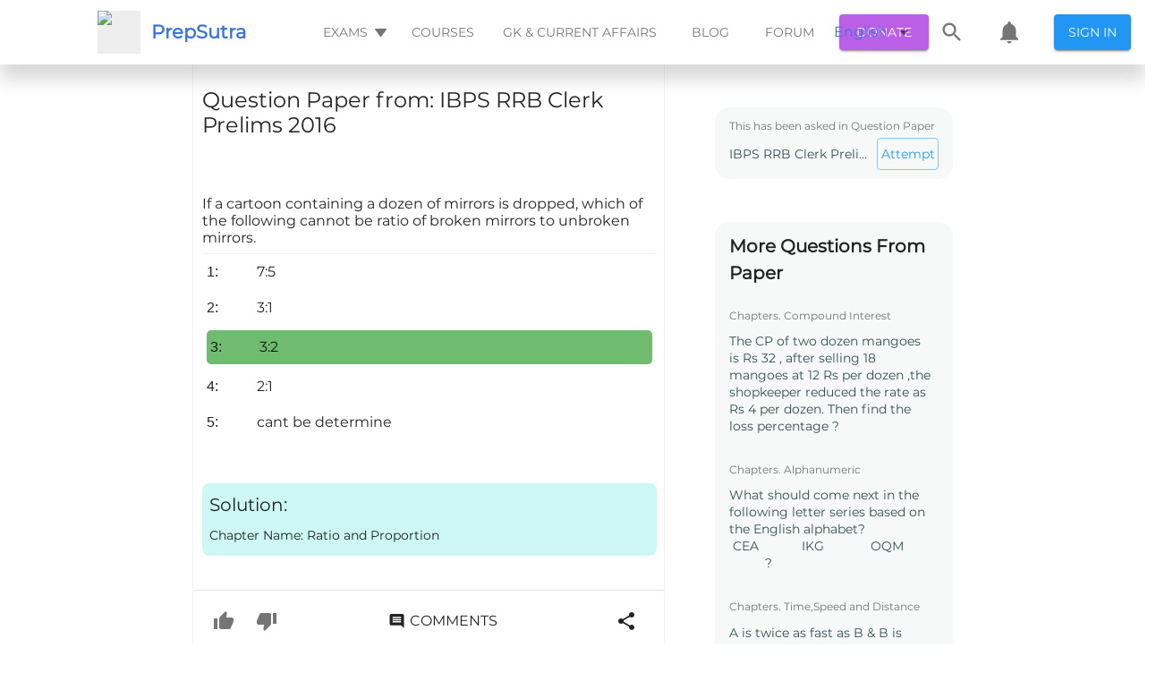

--- FILE ---
content_type: text/html; charset=utf-8
request_url: https://prepsutra.com/question_view/ibps-rrb-clerk-prelims-2016/question/if-a-cartoon-containing-a-dozen-of-mirrors-is-dropped-which-of-the-following-cannot-be-ratio-of-broken-mirrors-to-unbroken-mirrors
body_size: 46922
content:
<!DOCTYPE html><html><head>
    <meta charset="UTF-8">
    <meta name="viewport" content="width=device-width,height=device-height,initial-scale=1.0, minimum-scale=1.0">
    <meta name="propeller" content="2fd50a7c2f89858024fb67a46a600502">
    <title>If a cartoon containing a dozen of mirrors is dropped, which of the following cannot be ratio of broken mirrors to unbroken mirrors.</title>
    <meta name="description" content="Click here👆to get an answer to your question ✍️If a cartoon containing a dozen of mirrors is dropped, which of the following cannot be ratio of broken mirrors to unbroken mirrors.">
    <meta property="fb:app_id" content="488802498214829">

    <!-- <title>All your exam prep needs, in one place</title> -->
    <!-- <meta name="description" content="Free Mock Tests, Quizzes, Previous Year Papers and Discussions. All your exam prep needs, in one place" /> -->
    <link rel="canonical" href="https://prepsutra.com/question_view/ibps-rrb-clerk-prelims-2016/question/if-a-cartoon-containing-a-dozen-of-mirrors-is-dropped-which-of-the-following-cannot-be-ratio-of-broken-mirrors-to-unbroken-mirrors">
    <link rel="preload" as="font">
    <meta property="og:title" content="If a cartoon containing a dozen of mirrors is dropped, which of the following cannot be ratio of broken mirrors to unbroken mirrors.">
    <meta property="og:description" content="Click here👆to get an answer to your question ✍️If a cartoon containing a dozen of mirrors is dropped, which of the following cannot be ratio of broken mirrors to unbroken mirrors.">
    <meta property="og:image" content="https://prepsutra.s3.amazonaws.com/app-data/landing-screen/hero-illustration.png">
    <meta property="og:url" content="http://localhost:3000/question_view/ibps-rrb-clerk-prelims-2016/question/if-a-cartoon-containing-a-dozen-of-mirrors-is-dropped-which-of-the-following-cannot-be-ratio-of-broken-mirrors-to-unbroken-mirrors">

    <link rel="manifest" href="/dist/manifest.json">
    <link rel="apple-touch-icon" href="/dist/prepsutra-logo.svg">
    <!-- Tell the browser it's a PWA -->
    <meta name="mobile-web-app-capable" content="yes">
    <!-- Tell iOS it's a PWA -->
    <meta name="apple-mobile-web-app-capable" content="yes">
    <!-- Make sure theme-color is defined -->
    <meta name="theme-color" content="#536878">

    <link rel="shortcut icon" type="image/svg" href="/dist/prepsutra-logo.svg">

    <!-- <script async src="https://cse.google.com/cse.js?cx=a300fde32ae19e211"></script> -->
    <!-- <link rel="stylesheet" href="https://maxcdn.bootstrapcdn.com/bootstrap/3.3.6/css/bootstrap.min.css"> -->
    <!-- <link href='https://fonts.googleapis.com/css?family=Satisfy' rel='stylesheet' type='text/css'> -->
    <!-- <link rel="stylesheet" href="https://fonts.googleapis.com/css?family=Roboto:300,400,500,700&display=swap" /> -->
    <!-- <link
        href="https://fonts.googleapis.com/css?family=Material+Icons|Material+Icons+Outlined|Material+Icons+Two+Tone|Material+Icons+Round|Material+Icons+Sharp"
        rel="stylesheet"> -->
    <!-- <link rel="stylesheet" href="https://cdnjs.cloudflare.com/ajax/libs/font-awesome/4.7.0/css/font-awesome.min.css"> -->
    <!-- <link href="https://fonts.googleapis.com/css2?family=Montserrat&display=swap" rel="stylesheet"> -->
    <link id="katex_style" rel="stylesheet" href="https://cdn.jsdelivr.net/npm/katex@0.10.0-alpha/dist/katex.min.css" integrity="sha384-BTL0nVi8DnMrNdMQZG1Ww6yasK9ZGnUxL1ZWukXQ7fygA1py52yPp9W4wrR00VML" crossorigin="anonymous">
    <!-- <link rel="stylesheet" type="text/css" href="/dist/css/style5.css" /> -->
    <!-- <link rel="stylesheet" type="text/css" href="/dist/css/bootstrap.min.css" /> -->
    <!-- <script src="https://apis.google.com/js/platform.js"></script> -->

    <!-- Global site tag (gtag.js) - Google Analytics -->
    <script async="" type="text/javascript" src="https://pagead2.googlesyndication.com/pagead/js/adsbygoogle.js?client=ca-pub-9923471445132165" crossorigin="anonymous"></script>
    <!-- <script>
        if ((window.location.host === "prepsutra.com"
            || window.location.host === "www.prepsutra.com") &&
            (window.location.pathname.startsWith("/question_view/")
                || window.location.pathname.startsWith("/thread/")
                || window.location.pathname.startsWith("/blog/"))) {
            window.adsbygoogle = window.adsbygoogle || [];
            window.adsbygoogle.push({});
        }
    </script> -->
    <script async="" src="https://www.googletagmanager.com/gtag/js?id=UA-128376442-1"></script>
    <!-- <script type="text/javascript" src="/dist/customScript.js"></script> -->
    <script>
        const isSkipSSRFlow = window.location.search.includes("skip-ssr=true");

        if (window.location.pathname.startsWith("/question_view/") && !isSkipSSRFlow) {
            const persistToken = window.localStorage.getItem("persist:tokens");
            if (persistToken) {
                const persistTokenObj = JSON.parse(persistToken);
                const auth = persistTokenObj.auth;
                if (auth) {
                    const authObj = JSON.parse(auth);
                    if (authObj.access) {
                        const url = new URL(window.location.href);
                        url.searchParams.set("skip-ssr", true);
                        window.location.href = url;
                    }
                }
            }
            setTimeout(() => {
                const element = document.getElementById("prepSutraSearchIcon");
                if (element) {
                    element.addEventListener("click", (event) => {
                        const url = new URL(window.location.href);
                        url.searchParams.set("skip-ssr", true);
                        url.hash = "open_search_drawer";
                        // url.searchParams.set("open_locale_selector", true);
                        // window.location.reload();
                        window.location.href = url;
                        event.preventDefault();
                    });
                }

                const localeSelectorElem = document.getElementById("localeSelector");
                if (localeSelectorElem) {
                    localeSelectorElem.addEventListener("click", (event) => {
                        const url = new URL(window.location.href);
                        url.searchParams.set("skip-ssr", true);
                        url.hash = "open_locale_selector";
                        // url.searchParams.set("open_locale_selector", true);
                        // window.location.reload();
                        window.location.href = url;
                        event.preventDefault();
                    });
                }
                const prepsutraNotificationElem = document.getElementById("prepsutraNotification");
                if (prepsutraNotificationElem) {
                    prepsutraNotificationElem.addEventListener("click", (event) => {
                        const url = new URL(window.location.href);
                        url.searchParams.set("skip-ssr", true);
                        url.hash = "open_notification";
                        // url.searchParams.set("open_locale_selector", true);
                        // window.location.reload();
                        window.location.href = url;
                        event.preventDefault();
                    });
                }

                const prepSutraSignInButonElem = document.getElementById("prepSutrSignInButon");
                if (prepSutraSignInButonElem) {
                    prepSutraSignInButonElem.addEventListener("click", (event) => {
                        window.location.href = "/login/";
                        event.preventDefault();
                    });
                }
                const examHeaderButtonElem = document.getElementById("examHeaderButton");
                if (examHeaderButtonElem) {
                    examHeaderButtonElem.addEventListener("click", (event) => {
                        const url = new URL(window.location.href);
                        url.searchParams.set("skip-ssr", true);
                        url.hash = "open_exam_list";
                        // url.searchParams.set("open_locale_selector", true);
                        // window.location.reload();
                        window.location.href = url;
                        event.preventDefault();
                    });
                }

                const prepsutraMobileThreeBarElem = document.getElementById("prepsutraMobileThreeBar");
                if (prepsutraMobileThreeBarElem) {
                    prepsutraMobileThreeBarElem.addEventListener("click", (event) => {
                        const url = new URL(window.location.href);
                        url.searchParams.set("skip-ssr", true);
                        url.hash = "open_mobile_three_bar_options";
                        // url.searchParams.set("open_locale_selector", true);
                        // window.location.reload();
                        window.location.href = url;
                        event.preventDefault();
                    });
                }
                const prepsutraUpvoteButtonElem = document.getElementsByClassName("prepsutra-upvote-button")[ 0 ];
                if (prepsutraUpvoteButtonElem) {
                    prepsutraUpvoteButtonElem.addEventListener("click", (event) => {
                        const url = new URL(window.location.href);
                        url.searchParams.set("skip-ssr", true);
                        url.hash = "upvote_button";
                        window.location.href = url;
                        event.preventDefault();
                    });
                }

                const prepsutraDownvoteButtonElem = document.getElementsByClassName("prepsutra-downvote-button")[ 0 ];
                if (prepsutraDownvoteButtonElem) {
                    prepsutraDownvoteButtonElem.addEventListener("click", (event) => {
                        const url = new URL(window.location.href);
                        url.searchParams.set("skip-ssr", true);
                        url.hash = "downvote_button";
                        window.location.href = url;
                        event.preventDefault();
                    });
                }

                const prepsutraSocialButtonElem = document.getElementById("prepsutra-social-button");
                if (prepsutraSocialButtonElem) {
                    prepsutraSocialButtonElem.addEventListener("click", (event) => {
                        const url = new URL(window.location.href);
                        url.searchParams.set("skip-ssr", true);
                        url.hash = "open_social_button";
                        window.location.href = url;
                        event.preventDefault();
                    });
                }
                const prepsutraCommentButtonElem = document.getElementById("prepsutra-comment-button");
                if (prepsutraCommentButtonElem) {
                    prepsutraCommentButtonElem.addEventListener("click", (event) => {
                        const url = new URL(window.location.href);
                        url.searchParams.set("skip-ssr", true);
                        url.hash = "open_comment_button";
                        window.location.href = url;
                        event.preventDefault();
                    });
                }
                const prepsutraDonateButtonElem = document.getElementById("prepsutra-donate-button");
                if (prepsutraDonateButtonElem) {
                    prepsutraDonateButtonElem.addEventListener("click", (event) => {
                        const url = new URL(window.location.href);
                        url.searchParams.set("skip-ssr", true);
                        url.hash = "open_donation";
                        window.location.href = url;
                        event.preventDefault();
                    });
                }
            }, 1000);
        }
    </script>
    <!-- <script async src="https://checkout.razorpay.com/v1/checkout.js"></script> -->
    <script>
        document.addEventListener("DOMContentLoaded", function () {
            function lazyload(removeListener) {
                var lazyloadImages = document.querySelectorAll("img.lazyLoadImage");
                var lazyloadThrottleTimeout;
                if (lazyloadThrottleTimeout) {
                    clearTimeout(lazyloadThrottleTimeout);
                }
                lazyloadThrottleTimeout = setTimeout(function () {
                    var scrollTop = window.pageYOffset;
                    lazyloadImages.forEach(function (img) {
                        if (img.getBoundingClientRect().top < (window.innerHeight + scrollTop)) {
                            img.src = img.dataset.src;
                            img.classList.remove('lazyLoadImage');
                        }
                    });
                    if (lazyloadImages.length == 0 && !removeListener) {
                        document.removeEventListener("scroll", lazyload);
                        window.removeEventListener("resize", lazyload);
                        window.removeEventListener("orientationChange", lazyload);
                    }
                }, 20);
            }
            lazyload(true);
            document.addEventListener("scroll", lazyload);
            window.addEventListener("resize", lazyload);
            window.addEventListener("orientationChange", lazyload);
            setTimeout(() => {
                const rootDivLoader = document.getElementById("rootDivLoader");
                if (rootDivLoader) {
                    rootDivLoader.style.display = "none";
                    const rootDivReloadButton = document.getElementById("rootDivReloadButton");
                    if (rootDivReloadButton) {
                        rootDivReloadButton.style.display = "block";
                        rootDivReloadButton.addEventListener("onClick", () => { window.location.reload() })
                    }
                }
            }, 2000)
        });
    </script>
    <!-- <script>
        (function () { // DON'T EDIT BELOW THIS LINE
            var d = document, s = d.createElement('script');
            s.src = 'https://prepsutra-com.disqus.com/embed.js';
            s.setAttribute('data-timestamp', +new Date());
            (d.head || d.body).appendChild(s);
        })();
    </script> -->

    <script>
        if (window.location.host === "prepsutra.com") {
            window.dataLayer = window.dataLayer || [];

            function gtag() {
                dataLayer.push(arguments);
            }
            gtag('js', new Date());
            gtag('config', 'UA-128376442-1');
        }
    </script>

    <!-- <script async src="//pagead2.googlesyndication.com/pagead/js/adsbygoogle.js"></script> -->
    <!-- <script async src="https://www.gstatic.com/charts/loader.js"></script> -->
    <style>
        /* cyrillic-ext */
        @font-face {
            font-family: 'Montserrat';
            font-style: normal;
            font-weight: 400;
            font-display: swap;
            src: url(https://fonts.gstatic.com/s/montserrat/v15/JTUSjIg1_i6t8kCHKm459WRhyyTh89ZNpQ.woff2) format('woff2');
            unicode-range: U+0460-052F, U+1C80-1C88, U+20B4, U+2DE0-2DFF, U+A640-A69F, U+FE2E-FE2F;
        }

        /* cyrillic */
        @font-face {
            font-family: 'Montserrat';
            font-style: normal;
            font-weight: 400;
            font-display: swap;
            src: url(https://fonts.gstatic.com/s/montserrat/v15/JTUSjIg1_i6t8kCHKm459W1hyyTh89ZNpQ.woff2) format('woff2');
            unicode-range: U+0400-045F, U+0490-0491, U+04B0-04B1, U+2116;
        }

        /* vietnamese */
        @font-face {
            font-family: 'Montserrat';
            font-style: normal;
            font-weight: 400;
            font-display: swap;
            src: url(https://fonts.gstatic.com/s/montserrat/v15/JTUSjIg1_i6t8kCHKm459WZhyyTh89ZNpQ.woff2) format('woff2');
            unicode-range: U+0102-0103, U+0110-0111, U+0128-0129, U+0168-0169, U+01A0-01A1, U+01AF-01B0, U+1EA0-1EF9, U+20AB;
        }

        /* latin-ext */
        @font-face {
            font-family: 'Montserrat';
            font-style: normal;
            font-weight: 400;
            font-display: swap;
            src: url(https://fonts.gstatic.com/s/montserrat/v15/JTUSjIg1_i6t8kCHKm459WdhyyTh89ZNpQ.woff2) format('woff2');
            unicode-range: U+0100-024F, U+0259, U+1E00-1EFF, U+2020, U+20A0-20AB, U+20AD-20CF, U+2113, U+2C60-2C7F, U+A720-A7FF;
        }

        /* latin */
        @font-face {
            font-family: 'Montserrat';
            font-style: normal;
            font-weight: 400;
            font-display: swap;
            src: url(https://fonts.gstatic.com/s/montserrat/v15/JTUSjIg1_i6t8kCHKm459WlhyyTh89Y.woff2) format('woff2');
            unicode-range: U+0000-00FF, U+0131, U+0152-0153, U+02BB-02BC, U+02C6, U+02DA, U+02DC, U+2000-206F, U+2074, U+20AC, U+2122, U+2191, U+2193, U+2212, U+2215, U+FEFF, U+FFFD;
        }
    </style>
    <style>
        /* fallback */
        @font-face {
            font-family: 'Material Icons';
            font-style: normal;
            font-weight: 400;
            font-display: swap;
            src: url(https://fonts.gstatic.com/s/materialicons/v83/flUhRq6tzZclQEJ-Vdg-IuiaDsNcIhQ8tQ.woff2) format('woff2');
        }

        /* fallback */
        @font-face {
            font-family: 'Material Icons Outlined';
            font-style: normal;
            font-weight: 400;
            font-display: swap;
            src: url(https://fonts.gstatic.com/s/materialiconsoutlined/v54/gok-H7zzDkdnRel8-DQ6KAXJ69wP1tGnf4ZGhUcel5euIg.woff2) format('woff2');
        }

        /* fallback */
        @font-face {
            font-family: 'Material Icons Round';
            font-style: normal;
            font-weight: 400;
            font-display: swap;
            src: url(https://fonts.gstatic.com/s/materialiconsround/v53/LDItaoyNOAY6Uewc665JcIzCKsKc_M9flwmPq_HTTw.woff2) format('woff2');
        }

        /* fallback */
        @font-face {
            font-family: 'Material Icons Sharp';
            font-style: normal;
            font-weight: 400;
            font-display: swap;
            src: url(https://fonts.gstatic.com/s/materialiconssharp/v54/oPWQ_lt5nv4pWNJpghLP75WiFR4kLh3kvmvRImcycg.woff2) format('woff2');
        }

        /* fallback */
        @font-face {
            font-family: 'Material Icons Two Tone';
            font-style: normal;
            font-weight: 400;
            font-display: swap;
            src: url(https://fonts.gstatic.com/s/materialiconstwotone/v52/hESh6WRmNCxEqUmNyh3JDeGxjVVyMg4tHGctNCu0NjbrHg.woff2) format('woff2');
        }

        .material-icons {
            font-family: 'Material Icons';
            font-weight: normal;
            font-style: normal;
            font-size: 24px;
            line-height: 1;
            letter-spacing: normal;
            text-transform: none;
            display: inline-block;
            white-space: nowrap;
            word-wrap: normal;
            direction: ltr;
            -webkit-font-feature-settings: 'liga';
            -webkit-font-smoothing: antialiased;
        }

        .material-icons-outlined {
            font-family: 'Material Icons Outlined';
            font-weight: normal;
            font-style: normal;
            font-size: 24px;
            line-height: 1;
            letter-spacing: normal;
            text-transform: none;
            display: inline-block;
            white-space: nowrap;
            word-wrap: normal;
            direction: ltr;
            -webkit-font-feature-settings: 'liga';
            -webkit-font-smoothing: antialiased;
        }

        .material-icons-round {
            font-family: 'Material Icons Round';
            font-weight: normal;
            font-style: normal;
            font-size: 24px;
            line-height: 1;
            letter-spacing: normal;
            text-transform: none;
            display: inline-block;
            white-space: nowrap;
            word-wrap: normal;
            direction: ltr;
            -webkit-font-feature-settings: 'liga';
            -webkit-font-smoothing: antialiased;
        }

        .material-icons-sharp {
            font-family: 'Material Icons Sharp';
            font-weight: normal;
            font-style: normal;
            font-size: 24px;
            line-height: 1;
            letter-spacing: normal;
            text-transform: none;
            display: inline-block;
            white-space: nowrap;
            word-wrap: normal;
            direction: ltr;
            -webkit-font-feature-settings: 'liga';
            -webkit-font-smoothing: antialiased;
        }

        .material-icons-two-tone {
            font-family: 'Material Icons Two Tone';
            font-weight: normal;
            font-style: normal;
            font-size: 24px;
            line-height: 1;
            letter-spacing: normal;
            text-transform: none;
            display: inline-block;
            white-space: nowrap;
            word-wrap: normal;
            direction: ltr;
            -webkit-font-feature-settings: 'liga';
            -webkit-font-smoothing: antialiased;
        }
    </style>
    <style>
        .loader {
            border: 4px solid #f3f3f3;
            border-radius: 50%;
            border-top: 4px solid #2196f3;
            width: 40px;
            height: 40px;
            -webkit-animation: spin 2s linear infinite;
            /* Safari */
            animation: spin 2s linear infinite;
        }

        .center-align {
            display: flex;
            justify-content: center;
            align-items: center;
            height: 100vh;
        }

        body {
            margin: 0;
            padding: 0;
            overflow-x: hidden !important;
            overflow-y: scroll !important;
            min-width: 320px;
            background: #fff;
            /* font-family: Lato,'Helvetica Neue',Arial,Helvetica,sans-serif; */
            font-size: 14px;
            line-height: 1.4285em;
            color: rgba(0, 0, 0, 0.87);
            /* font-smoothing: antialiased; */
            /* background: white; */
            font-family: Roboto, Helvetica, Arial, sans-serif !important;
            display: block;
            font-display: swap !important;
        }

        /*Important for imaged in draft js text editor*/
        figure {
            margin: 0px !important;
        }

        /* Previous Year landing page styling*/
        a {
            color: #3974e0;
            text-decoration: none;
        }

        p {
            margin: 0 0 0 0;
            line-height: 19px;
            font-family: Montserrat;
        }

        .reloadButtonInnerContent {
            display: flex;
            color: #2196f3;
            border: 1px solid rgba(33, 150, 243, 0.5);
            width: 80px;
            height: 40px;
            justify-content: center;
            align-items: center;
            border-radius: 4px;
            cursor: pointer;
            transition: background-color 250ms cubic-bezier(0.4, 0, 0.2, 1) 0ms, box-shadow 250ms cubic-bezier(0.4, 0, 0.2, 1) 0ms, border 250ms cubic-bezier(0.4, 0, 0.2, 1) 0ms;
        }

        .reloadButtonOuterContent {
            display: flex !important;
            justify-content: center;
            align-items: center;
            height: 100vh;
        }

        span {
            font-family: Montserrat;
        }

        *,
        *:before,
        *:after {
            box-sizing: border-box;
        }

        @media (min-width: 501px) {
            .dangal-web-content {
                margin-left: 200px;
                margin-right: 200px;
            }

            .course-video {
                height: 600px;
                width: 700px;
                margin: 8px;
            }
        }

        @media (max-width: 500px) {
            .dangal-web-content {
                margin-left: 3px;
                margin-right: 3px;
            }

            .course-video {
                height: 300px;
                width: 100%;
                margin: 8px;
            }
        }

        /* Safari */
        @-webkit-keyframes spin {
            0% {
                -webkit-transform: rotate(0deg);
            }

            100% {
                -webkit-transform: rotate(360deg);
            }
        }

        @keyframes spin {
            0% {
                transform: rotate(0deg);
            }

            100% {
                transform: rotate(360deg);
            }
        }
    </style>
<style type="text/css">.flag {
  width: 16px;
  height: 11px;
  background-image: url([data-uri]) !important;
}
.flag.margin {
  margin-right: 8px;
}
.flag.ad {
  background-position: -16px 0;
}
.flag.ae {
  background-position: -32px 0;
}
.flag.af {
  background-position: -48px 0;
}
.flag.ag {
  background-position: -64px 0;
}
.flag.ai {
  background-position: -80px 0;
}
.flag.al {
  background-position: -96px 0;
}
.flag.am {
  background-position: -112px 0;
}
.flag.ao {
  background-position: -128px 0;
}
.flag.ar {
  background-position: -144px 0;
}
.flag.as {
  background-position: -160px 0;
}
.flag.at {
  background-position: -176px 0;
}
.flag.au {
  background-position: -192px 0;
}
.flag.aw {
  background-position: -208px 0;
}
.flag.az {
  background-position: -224px 0;
}
.flag.ba {
  background-position: -240px 0;
}
.flag.bb {
  background-position: 0 -11px;
}
.flag.bd {
  background-position: -16px -11px;
}
.flag.be {
  background-position: -32px -11px;
}
.flag.bf {
  background-position: -48px -11px;
}
.flag.bg {
  background-position: -64px -11px;
}
.flag.bh {
  background-position: -80px -11px;
}
.flag.bi {
  background-position: -96px -11px;
}
.flag.bj {
  background-position: -112px -11px;
}
.flag.bm {
  background-position: -128px -11px;
}
.flag.bn {
  background-position: -144px -11px;
}
.flag.bo {
  background-position: -160px -11px;
}
.flag.br {
  background-position: -176px -11px;
}
.flag.bs {
  background-position: -192px -11px;
}
.flag.bt {
  background-position: -208px -11px;
}
.flag.bw {
  background-position: -224px -11px;
}
.flag.by {
  background-position: -240px -11px;
}
.flag.bz {
  background-position: 0 -22px;
}
.flag.ca {
  background-position: -16px -22px;
}
.flag.cd {
  background-position: -32px -22px;
}
.flag.cf {
  background-position: -48px -22px;
}
.flag.cg {
  background-position: -64px -22px;
}
.flag.ch {
  background-position: -80px -22px;
}
.flag.ci {
  background-position: -96px -22px;
}
.flag.ck {
  background-position: -112px -22px;
}
.flag.cl {
  background-position: -128px -22px;
}
.flag.cm {
  background-position: -144px -22px;
}
.flag.cn {
  background-position: -160px -22px;
}
.flag.co {
  background-position: -176px -22px;
}
.flag.cr {
  background-position: -192px -22px;
}
.flag.cu {
  background-position: -208px -22px;
}
.flag.cv {
  background-position: -224px -22px;
}
.flag.cw {
  background-position: -240px -22px;
}
.flag.cy {
  background-position: 0 -33px;
}
.flag.cz {
  background-position: -16px -33px;
}
.flag.de {
  background-position: -32px -33px;
}
.flag.dj {
  background-position: -48px -33px;
}
.flag.dk {
  background-position: -64px -33px;
}
.flag.dm {
  background-position: -80px -33px;
}
.flag.do {
  background-position: -96px -33px;
}
.flag.dz {
  background-position: -112px -33px;
}
.flag.ec {
  background-position: -128px -33px;
}
.flag.ee {
  background-position: -144px -33px;
}
.flag.eg {
  background-position: -160px -33px;
}
.flag.er {
  background-position: -176px -33px;
}
.flag.es {
  background-position: -192px -33px;
}
.flag.et {
  background-position: -208px -33px;
}
.flag.fi {
  background-position: -224px -33px;
}
.flag.fj {
  background-position: -240px -33px;
}
.flag.fk {
  background-position: 0 -44px;
}
.flag.fm {
  background-position: -16px -44px;
}
.flag.fo {
  background-position: -32px -44px;
}
.flag.fr,
.flag.bl,
.flag.mf {
  background-position: -48px -44px;
}
.flag.ga {
  background-position: -64px -44px;
}
.flag.gb {
  background-position: -80px -44px;
}
.flag.gd {
  background-position: -96px -44px;
}
.flag.ge {
  background-position: -112px -44px;
}
.flag.gf {
  background-position: -128px -44px;
}
.flag.gh {
  background-position: -144px -44px;
}
.flag.gi {
  background-position: -160px -44px;
}
.flag.gl {
  background-position: -176px -44px;
}
.flag.gm {
  background-position: -192px -44px;
}
.flag.gn {
  background-position: -208px -44px;
}
.flag.gp {
  background-position: -224px -44px;
}
.flag.gq {
  background-position: -240px -44px;
}
.flag.gr {
  background-position: 0 -55px;
}
.flag.gt {
  background-position: -16px -55px;
}
.flag.gu {
  background-position: -32px -55px;
}
.flag.gw {
  background-position: -48px -55px;
}
.flag.gy {
  background-position: -64px -55px;
}
.flag.hk {
  background-position: -80px -55px;
}
.flag.hn {
  background-position: -96px -55px;
}
.flag.hr {
  background-position: -112px -55px;
}
.flag.ht {
  background-position: -128px -55px;
}
.flag.hu {
  background-position: -144px -55px;
}
.flag.id {
  background-position: -160px -55px;
}
.flag.ie {
  background-position: -176px -55px;
}
.flag.il {
  background-position: -192px -55px;
}
.flag.in {
  background-position: -208px -55px;
}
.flag.io {
  background-position: -224px -55px;
}
.flag.iq {
  background-position: -240px -55px;
}
.flag.ir {
  background-position: 0 -66px;
}
.flag.is {
  background-position: -16px -66px;
}
.flag.it {
  background-position: -32px -66px;
}
.flag.jm {
  background-position: -48px -66px;
}
.flag.jo {
  background-position: -64px -66px;
}
.flag.jp {
  background-position: -80px -66px;
}
.flag.ke {
  background-position: -96px -66px;
}
.flag.kg {
  background-position: -112px -66px;
}
.flag.kh {
  background-position: -128px -66px;
}
.flag.ki {
  background-position: -144px -66px;
}
.flag.km {
  background-position: -160px -66px;
}
.flag.kn {
  background-position: -176px -66px;
}
.flag.kp {
  background-position: -192px -66px;
}
.flag.kr {
  background-position: -208px -66px;
}
.flag.kw {
  background-position: -224px -66px;
}
.flag.ky {
  background-position: -240px -66px;
}
.flag.kz {
  background-position: 0 -77px;
}
.flag.la {
  background-position: -16px -77px;
}
.flag.lb {
  background-position: -32px -77px;
}
.flag.lc {
  background-position: -48px -77px;
}
.flag.li {
  background-position: -64px -77px;
}
.flag.lk {
  background-position: -80px -77px;
}
.flag.lr {
  background-position: -96px -77px;
}
.flag.ls {
  background-position: -112px -77px;
}
.flag.lt {
  background-position: -128px -77px;
}
.flag.lu {
  background-position: -144px -77px;
}
.flag.lv {
  background-position: -160px -77px;
}
.flag.ly {
  background-position: -176px -77px;
}
.flag.ma {
  background-position: -192px -77px;
}
.flag.mc {
  background-position: -208px -77px;
}
.flag.md {
  background-position: -224px -77px;
}
.flag.me {
  background-position: -112px -154px;
  height: 12px;
}
.flag.mg {
  background-position: 0 -88px;
}
.flag.mh {
  background-position: -16px -88px;
}
.flag.mk {
  background-position: -32px -88px;
}
.flag.ml {
  background-position: -48px -88px;
}
.flag.mm {
  background-position: -64px -88px;
}
.flag.mn {
  background-position: -80px -88px;
}
.flag.mo {
  background-position: -96px -88px;
}
.flag.mp {
  background-position: -112px -88px;
}
.flag.mq {
  background-position: -128px -88px;
}
.flag.mr {
  background-position: -144px -88px;
}
.flag.ms {
  background-position: -160px -88px;
}
.flag.mt {
  background-position: -176px -88px;
}
.flag.mu {
  background-position: -192px -88px;
}
.flag.mv {
  background-position: -208px -88px;
}
.flag.mw {
  background-position: -224px -88px;
}
.flag.mx {
  background-position: -240px -88px;
}
.flag.my {
  background-position: 0 -99px;
}
.flag.mz {
  background-position: -16px -99px;
}
.flag.na {
  background-position: -32px -99px;
}
.flag.nc {
  background-position: -48px -99px;
}
.flag.ne {
  background-position: -64px -99px;
}
.flag.nf {
  background-position: -80px -99px;
}
.flag.ng {
  background-position: -96px -99px;
}
.flag.ni {
  background-position: -112px -99px;
}
.flag.nl,
.flag.bq {
  background-position: -128px -99px;
}
.flag.no {
  background-position: -144px -99px;
}
.flag.np {
  background-position: -160px -99px;
}
.flag.nr {
  background-position: -176px -99px;
}
.flag.nu {
  background-position: -192px -99px;
}
.flag.nz {
  background-position: -208px -99px;
}
.flag.om {
  background-position: -224px -99px;
}
.flag.pa {
  background-position: -240px -99px;
}
.flag.pe {
  background-position: 0 -110px;
}
.flag.pf {
  background-position: -16px -110px;
}
.flag.pg {
  background-position: -32px -110px;
}
.flag.ph {
  background-position: -48px -110px;
}
.flag.pk {
  background-position: -64px -110px;
}
.flag.pl {
  background-position: -80px -110px;
}
.flag.pm {
  background-position: -96px -110px;
}
.flag.pr {
  background-position: -112px -110px;
}
.flag.ps {
  background-position: -128px -110px;
}
.flag.pt {
  background-position: -144px -110px;
}
.flag.pw {
  background-position: -160px -110px;
}
.flag.py {
  background-position: -176px -110px;
}
.flag.qa {
  background-position: -192px -110px;
}
.flag.re {
  background-position: -208px -110px;
}
.flag.ro {
  background-position: -224px -110px;
}
.flag.rs {
  background-position: -240px -110px;
}
.flag.ru {
  background-position: 0 -121px;
}
.flag.rw {
  background-position: -16px -121px;
}
.flag.sa {
  background-position: -32px -121px;
}
.flag.sb {
  background-position: -48px -121px;
}
.flag.sc {
  background-position: -64px -121px;
}
.flag.sd {
  background-position: -80px -121px;
}
.flag.se {
  background-position: -96px -121px;
}
.flag.sg {
  background-position: -112px -121px;
}
.flag.sh {
  background-position: -128px -121px;
}
.flag.si {
  background-position: -144px -121px;
}
.flag.sk {
  background-position: -160px -121px;
}
.flag.sl {
  background-position: -176px -121px;
}
.flag.sm {
  background-position: -192px -121px;
}
.flag.sn {
  background-position: -208px -121px;
}
.flag.so {
  background-position: -224px -121px;
}
.flag.sr {
  background-position: -240px -121px;
}
.flag.ss {
  background-position: 0 -132px;
}
.flag.st {
  background-position: -16px -132px;
}
.flag.sv {
  background-position: -32px -132px;
}
.flag.sx {
  background-position: -48px -132px;
}
.flag.sy {
  background-position: -64px -132px;
}
.flag.sz {
  background-position: -80px -132px;
}
.flag.tc {
  background-position: -96px -132px;
}
.flag.td {
  background-position: -112px -132px;
}
.flag.tg {
  background-position: -128px -132px;
}
.flag.th {
  background-position: -144px -132px;
}
.flag.tj {
  background-position: -160px -132px;
}
.flag.tk {
  background-position: -176px -132px;
}
.flag.tl {
  background-position: -192px -132px;
}
.flag.tm {
  background-position: -208px -132px;
}
.flag.tn {
  background-position: -224px -132px;
}
.flag.to {
  background-position: -240px -132px;
}
.flag.tr {
  background-position: 0 -143px;
}
.flag.tt {
  background-position: -16px -143px;
}
.flag.tv {
  background-position: -32px -143px;
}
.flag.tw {
  background-position: -48px -143px;
}
.flag.tz {
  background-position: -64px -143px;
}
.flag.ua {
  background-position: -80px -143px;
}
.flag.ug {
  background-position: -96px -143px;
}
.flag.us {
  background-position: -112px -143px;
}
.flag.uy {
  background-position: -128px -143px;
}
.flag.uz {
  background-position: -144px -143px;
}
.flag.va {
  background-position: -160px -143px;
}
.flag.vc {
  background-position: -176px -143px;
}
.flag.ve {
  background-position: -192px -143px;
}
.flag.vg {
  background-position: -208px -143px;
}
.flag.vi {
  background-position: -224px -143px;
}
.flag.vn {
  background-position: -240px -143px;
}
.flag.vu {
  background-position: 0 -154px;
}
.flag.wf {
  background-position: -16px -154px;
}
.flag.ws {
  background-position: -32px -154px;
}
.flag.ye {
  background-position: -48px -154px;
}
.flag.za {
  background-position: -64px -154px;
}
.flag.zm {
  background-position: -80px -154px;
}
.flag.zw {
  background-position: -96px -154px;
}
</style><style data-jss="" data-meta="MuiTouchRipple">
.MuiTouchRipple-root {
  top: 0;
  left: 0;
  right: 0;
  bottom: 0;
  z-index: 0;
  overflow: hidden;
  position: absolute;
  border-radius: inherit;
  pointer-events: none;
}
.MuiTouchRipple-ripple {
  opacity: 0;
  position: absolute;
}
.MuiTouchRipple-rippleVisible {
  opacity: 0.3;
  animation: MuiTouchRipple-keyframes-enter 550ms cubic-bezier(0.4, 0, 0.2, 1);
  transform: scale(1);
}
.MuiTouchRipple-ripplePulsate {
  animation-duration: 200ms;
}
.MuiTouchRipple-child {
  width: 100%;
  height: 100%;
  display: block;
  opacity: 1;
  border-radius: 50%;
  background-color: currentColor;
}
.MuiTouchRipple-childLeaving {
  opacity: 0;
  animation: MuiTouchRipple-keyframes-exit 550ms cubic-bezier(0.4, 0, 0.2, 1);
}
.MuiTouchRipple-childPulsate {
  top: 0;
  left: 0;
  position: absolute;
  animation: MuiTouchRipple-keyframes-pulsate 2500ms cubic-bezier(0.4, 0, 0.2, 1) 200ms infinite;
}
@-webkit-keyframes MuiTouchRipple-keyframes-enter {
  0% {
    opacity: 0.1;
    transform: scale(0);
  }
  100% {
    opacity: 0.3;
    transform: scale(1);
  }
}
@-webkit-keyframes MuiTouchRipple-keyframes-exit {
  0% {
    opacity: 1;
  }
  100% {
    opacity: 0;
  }
}
@-webkit-keyframes MuiTouchRipple-keyframes-pulsate {
  0% {
    transform: scale(1);
  }
  50% {
    transform: scale(0.92);
  }
  100% {
    transform: scale(1);
  }
}
</style><style data-jss="" data-meta="MuiButtonBase">
.MuiButtonBase-root {
  color: inherit;
  border: 0;
  cursor: pointer;
  margin: 0;
  display: inline-flex;
  outline: 0;
  padding: 0;
  position: relative;
  align-items: center;
  user-select: none;
  border-radius: 0;
  vertical-align: middle;
  -moz-appearance: none;
  justify-content: center;
  text-decoration: none;
  background-color: transparent;
  -webkit-appearance: none;
  -webkit-tap-highlight-color: transparent;
}
.MuiButtonBase-root::-moz-focus-inner {
  border-style: none;
}
.MuiButtonBase-root.Mui-disabled {
  cursor: default;
  pointer-events: none;
}
@media print {
  .MuiButtonBase-root {
    -webkit-print-color-adjust: exact;
  }
}
</style><style data-jss="" data-meta="MuiButton">
.MuiButton-root {
  color: rgba(0, 0, 0, 0.87);
  padding: 6px 16px;
  font-size: 0.875rem;
  min-width: 64px;
  box-sizing: border-box;
  transition: background-color 250ms cubic-bezier(0.4, 0, 0.2, 1) 0ms,box-shadow 250ms cubic-bezier(0.4, 0, 0.2, 1) 0ms,border 250ms cubic-bezier(0.4, 0, 0.2, 1) 0ms;
  font-family: "Montserrat";
  font-weight: 500;
  line-height: 1.75;
  border-radius: 4px;
  text-transform: uppercase;
}
.MuiButton-root:hover {
  text-decoration: none;
  background-color: rgba(0, 0, 0, 0.04);
}
.MuiButton-root.Mui-disabled {
  color: rgba(0, 0, 0, 0.26);
}
@media (hover: none) {
  .MuiButton-root:hover {
    background-color: transparent;
  }
}
.MuiButton-root:hover.Mui-disabled {
  background-color: transparent;
}
.MuiButton-label {
  width: 100%;
  display: inherit;
  align-items: inherit;
  justify-content: inherit;
}
.MuiButton-text {
  padding: 6px 8px;
}
.MuiButton-textPrimary {
  color: #2196f3;
}
.MuiButton-textPrimary:hover {
  background-color: rgba(33, 150, 243, 0.04);
}
@media (hover: none) {
  .MuiButton-textPrimary:hover {
    background-color: transparent;
  }
}
.MuiButton-textSecondary {
  color: rgb(171, 57, 224, 0.8);
}
.MuiButton-textSecondary:hover {
  background-color: rgba(171, 57, 224, 0.04);
}
@media (hover: none) {
  .MuiButton-textSecondary:hover {
    background-color: transparent;
  }
}
.MuiButton-outlined {
  border: 1px solid rgba(0, 0, 0, 0.23);
  padding: 5px 15px;
}
.MuiButton-outlined.Mui-disabled {
  border: 1px solid rgba(0, 0, 0, 0.12);
}
.MuiButton-outlinedPrimary {
  color: #2196f3;
  border: 1px solid rgba(33, 150, 243, 0.5);
}
.MuiButton-outlinedPrimary:hover {
  border: 1px solid #2196f3;
  background-color: rgba(33, 150, 243, 0.04);
}
@media (hover: none) {
  .MuiButton-outlinedPrimary:hover {
    background-color: transparent;
  }
}
.MuiButton-outlinedSecondary {
  color: rgb(171, 57, 224, 0.8);
  border: 1px solid rgba(171, 57, 224, 0.5);
}
.MuiButton-outlinedSecondary:hover {
  border: 1px solid rgb(171, 57, 224, 0.8);
  background-color: rgba(171, 57, 224, 0.04);
}
.MuiButton-outlinedSecondary.Mui-disabled {
  border: 1px solid rgba(0, 0, 0, 0.26);
}
@media (hover: none) {
  .MuiButton-outlinedSecondary:hover {
    background-color: transparent;
  }
}
.MuiButton-contained {
  color: rgba(0, 0, 0, 0.87);
  box-shadow: 0px 3px 1px -2px rgba(0,0,0,0.2),0px 2px 2px 0px rgba(0,0,0,0.14),0px 1px 5px 0px rgba(0,0,0,0.12);
  background-color: #e0e0e0;
}
.MuiButton-contained:hover {
  box-shadow: 0px 2px 4px -1px rgba(0,0,0,0.2),0px 4px 5px 0px rgba(0,0,0,0.14),0px 1px 10px 0px rgba(0,0,0,0.12);
  background-color: #d5d5d5;
}
.MuiButton-contained.Mui-focusVisible {
  box-shadow: 0px 3px 5px -1px rgba(0,0,0,0.2),0px 6px 10px 0px rgba(0,0,0,0.14),0px 1px 18px 0px rgba(0,0,0,0.12);
}
.MuiButton-contained:active {
  box-shadow: 0px 5px 5px -3px rgba(0,0,0,0.2),0px 8px 10px 1px rgba(0,0,0,0.14),0px 3px 14px 2px rgba(0,0,0,0.12);
}
.MuiButton-contained.Mui-disabled {
  color: rgba(0, 0, 0, 0.26);
  box-shadow: none;
  background-color: rgba(0, 0, 0, 0.12);
}
@media (hover: none) {
  .MuiButton-contained:hover {
    box-shadow: 0px 3px 1px -2px rgba(0,0,0,0.2),0px 2px 2px 0px rgba(0,0,0,0.14),0px 1px 5px 0px rgba(0,0,0,0.12);
    background-color: #e0e0e0;
  }
}
.MuiButton-contained:hover.Mui-disabled {
  background-color: rgba(0, 0, 0, 0.12);
}
.MuiButton-containedPrimary {
  color: #fff;
  background-color: #2196f3;
}
.MuiButton-containedPrimary:hover {
  background-color: #1e88e5;
}
@media (hover: none) {
  .MuiButton-containedPrimary:hover {
    background-color: #2196f3;
  }
}
.MuiButton-containedSecondary {
  color: #fff;
  background-color: rgb(171, 57, 224, 0.8);
}
.MuiButton-containedSecondary:hover {
  background-color: rgb(171, 57, 224);
}
@media (hover: none) {
  .MuiButton-containedSecondary:hover {
    background-color: rgb(171, 57, 224, 0.8);
  }
}
.MuiButton-disableElevation {
  box-shadow: none;
}
.MuiButton-disableElevation:hover {
  box-shadow: none;
}
.MuiButton-disableElevation.Mui-focusVisible {
  box-shadow: none;
}
.MuiButton-disableElevation:active {
  box-shadow: none;
}
.MuiButton-disableElevation.Mui-disabled {
  box-shadow: none;
}
.MuiButton-colorInherit {
  color: inherit;
  border-color: currentColor;
}
.MuiButton-textSizeSmall {
  padding: 4px 5px;
  font-size: 0.8125rem;
}
.MuiButton-textSizeLarge {
  padding: 8px 11px;
  font-size: 0.9375rem;
}
.MuiButton-outlinedSizeSmall {
  padding: 3px 9px;
  font-size: 0.8125rem;
}
.MuiButton-outlinedSizeLarge {
  padding: 7px 21px;
  font-size: 0.9375rem;
}
.MuiButton-containedSizeSmall {
  padding: 4px 10px;
  font-size: 0.8125rem;
}
.MuiButton-containedSizeLarge {
  padding: 8px 22px;
  font-size: 0.9375rem;
}
.MuiButton-fullWidth {
  width: 100%;
}
.MuiButton-startIcon {
  display: inherit;
  margin-left: -4px;
  margin-right: 8px;
}
.MuiButton-startIcon.MuiButton-iconSizeSmall {
  margin-left: -2px;
}
.MuiButton-endIcon {
  display: inherit;
  margin-left: 8px;
  margin-right: -4px;
}
.MuiButton-endIcon.MuiButton-iconSizeSmall {
  margin-right: -2px;
}
.MuiButton-iconSizeSmall > *:first-child {
  font-size: 18px;
}
.MuiButton-iconSizeMedium > *:first-child {
  font-size: 20px;
}
.MuiButton-iconSizeLarge > *:first-child {
  font-size: 22px;
}
</style><style data-jss="" data-meta="MuiIcon">
.MuiIcon-root {
  width: 1em;
  height: 1em;
  overflow: hidden;
  font-size: 1.5rem;
  flex-shrink: 0;
  user-select: none;
}
.MuiIcon-colorPrimary {
  color: #2196f3;
}
.MuiIcon-colorSecondary {
  color: rgb(171, 57, 224, 0.8);
}
.MuiIcon-colorAction {
  color: rgba(0, 0, 0, 0.54);
}
.MuiIcon-colorError {
  color: #f44336;
}
.MuiIcon-colorDisabled {
  color: rgba(0, 0, 0, 0.26);
}
.MuiIcon-fontSizeInherit {
  font-size: inherit;
}
.MuiIcon-fontSizeSmall {
  font-size: 1.25rem;
}
.MuiIcon-fontSizeLarge {
  font-size: 2.25rem;
}
</style><style data-jss="" data-meta="makeStyles">
@media (max-width:599.95px) {
  .ssr226 {
    width: 160px;
    height: 36px;
  }
}
@media (min-width:600px) and (max-width:959.95px) {
  .ssr226 {
    width: 200px;
    height: 48px;
  }
}
@media (min-width:960px) {
  .ssr226 {
    width: 230px;
    height: 48px;
  }
}
.ssr227 {
  width: 33%;
  margin-top: 20px;
  text-align: center;
  margin-left: auto;
  margin-right: auto;
  margin-bottom: 20px;
}
.ssr228 {
  display: flex;
  text-align: center;
  align-items: center;
  margin-left: auto;
  margin-right: auto;
  flex-direction: column;
  justify-content: center;
}
.ssr229 {
  padding-tsop: 10px;
}
.ssr230 {
  right: 50%;
  z-index: 1;
  position: absolute;
}
</style><style data-jss="" data-meta="MuiTypography">
.MuiTypography-root {
  margin: 0;
}
.MuiTypography-body2 {
  font-size: 0.875rem;
  font-family: "Montserrat";
  font-weight: 400;
  line-height: 1.43;
}
.MuiTypography-body1 {
  font-size: 1rem;
  font-family: "Montserrat";
  font-weight: 400;
  line-height: 1.5;
}
.MuiTypography-caption {
  font-size: 0.75rem;
  font-family: "Montserrat";
  font-weight: 400;
  line-height: 1.66;
}
.MuiTypography-button {
  font-size: 0.875rem;
  font-family: "Montserrat";
  font-weight: 500;
  line-height: 1.75;
  text-transform: uppercase;
}
.MuiTypography-h1 {
  font-size: 6rem;
  font-family: "Montserrat";
  font-weight: 300;
  line-height: 1.167;
}
.MuiTypography-h2 {
  font-size: 3.75rem;
  font-family: "Montserrat";
  font-weight: 300;
  line-height: 1.2;
}
.MuiTypography-h3 {
  font-size: 3rem;
  font-family: "Montserrat";
  font-weight: 400;
  line-height: 1.167;
}
.MuiTypography-h4 {
  font-size: 2.125rem;
  font-family: "Montserrat";
  font-weight: 400;
  line-height: 1.235;
}
.MuiTypography-h5 {
  font-size: 1.5rem;
  font-family: "Montserrat";
  font-weight: 400;
  line-height: 1.334;
}
.MuiTypography-h6 {
  font-size: 1.25rem;
  font-family: "Montserrat";
  font-weight: 500;
  line-height: 1.6;
}
.MuiTypography-subtitle1 {
  font-size: 1rem;
  font-family: "Montserrat";
  font-weight: 400;
  line-height: 1.75;
}
.MuiTypography-subtitle2 {
  font-size: 0.875rem;
  font-family: "Montserrat";
  font-weight: 500;
  line-height: 1.57;
}
.MuiTypography-overline {
  font-size: 0.75rem;
  font-family: "Montserrat";
  font-weight: 400;
  line-height: 2.66;
  text-transform: uppercase;
}
.MuiTypography-srOnly {
  width: 1px;
  height: 1px;
  overflow: hidden;
  position: absolute;
}
.MuiTypography-alignLeft {
  text-align: left;
}
.MuiTypography-alignCenter {
  text-align: center;
}
.MuiTypography-alignRight {
  text-align: right;
}
.MuiTypography-alignJustify {
  text-align: justify;
}
.MuiTypography-noWrap {
  overflow: hidden;
  white-space: nowrap;
  text-overflow: ellipsis;
}
.MuiTypography-gutterBottom {
  margin-bottom: 0.35em;
}
.MuiTypography-paragraph {
  margin-bottom: 16px;
}
.MuiTypography-colorInherit {
  color: inherit;
}
.MuiTypography-colorPrimary {
  color: #2196f3;
}
.MuiTypography-colorSecondary {
  color: rgb(171, 57, 224, 0.8);
}
.MuiTypography-colorTextPrimary {
  color: rgba(0, 0, 0, 0.87);
}
.MuiTypography-colorTextSecondary {
  color: rgba(0, 0, 0, 0.54);
}
.MuiTypography-colorError {
  color: #f44336;
}
.MuiTypography-displayInline {
  display: inline;
}
.MuiTypography-displayBlock {
  display: block;
}
</style><style data-jss="" data-meta="MuiIconButton">
.MuiIconButton-root {
  flex: 0 0 auto;
  color: rgba(0, 0, 0, 0.54);
  padding: 12px;
  overflow: visible;
  font-size: 1.5rem;
  text-align: center;
  transition: background-color 150ms cubic-bezier(0.4, 0, 0.2, 1) 0ms;
  border-radius: 50%;
}
.MuiIconButton-root:hover {
  background-color: rgba(0, 0, 0, 0.04);
}
.MuiIconButton-root.Mui-disabled {
  color: rgba(0, 0, 0, 0.26);
  background-color: transparent;
}
@media (hover: none) {
  .MuiIconButton-root:hover {
    background-color: transparent;
  }
}
.MuiIconButton-edgeStart {
  margin-left: -12px;
}
.MuiIconButton-sizeSmall.MuiIconButton-edgeStart {
  margin-left: -3px;
}
.MuiIconButton-edgeEnd {
  margin-right: -12px;
}
.MuiIconButton-sizeSmall.MuiIconButton-edgeEnd {
  margin-right: -3px;
}
.MuiIconButton-colorInherit {
  color: inherit;
}
.MuiIconButton-colorPrimary {
  color: #2196f3;
}
.MuiIconButton-colorPrimary:hover {
  background-color: rgba(33, 150, 243, 0.04);
}
@media (hover: none) {
  .MuiIconButton-colorPrimary:hover {
    background-color: transparent;
  }
}
.MuiIconButton-colorSecondary {
  color: rgb(171, 57, 224, 0.8);
}
.MuiIconButton-colorSecondary:hover {
  background-color: rgba(171, 57, 224, 0.04);
}
@media (hover: none) {
  .MuiIconButton-colorSecondary:hover {
    background-color: transparent;
  }
}
.MuiIconButton-sizeSmall {
  padding: 3px;
  font-size: 1.125rem;
}
.MuiIconButton-label {
  width: 100%;
  display: flex;
  align-items: inherit;
  justify-content: inherit;
}
</style><style data-jss="" data-meta="MuiSvgIcon">
.MuiSvgIcon-root {
  fill: currentColor;
  width: 1em;
  height: 1em;
  display: inline-block;
  font-size: 1.5rem;
  transition: fill 200ms cubic-bezier(0.4, 0, 0.2, 1) 0ms;
  flex-shrink: 0;
  user-select: none;
}
.MuiSvgIcon-colorPrimary {
  color: #2196f3;
}
.MuiSvgIcon-colorSecondary {
  color: rgb(171, 57, 224, 0.8);
}
.MuiSvgIcon-colorAction {
  color: rgba(0, 0, 0, 0.54);
}
.MuiSvgIcon-colorError {
  color: #f44336;
}
.MuiSvgIcon-colorDisabled {
  color: rgba(0, 0, 0, 0.26);
}
.MuiSvgIcon-fontSizeInherit {
  font-size: inherit;
}
.MuiSvgIcon-fontSizeSmall {
  font-size: 1.25rem;
}
.MuiSvgIcon-fontSizeLarge {
  font-size: 2.1875rem;
}
</style><style data-jss="" data-meta="MuiAvatar">
.MuiAvatar-root {
  width: 40px;
  height: 40px;
  display: flex;
  overflow: hidden;
  position: relative;
  font-size: 1.25rem;
  align-items: center;
  flex-shrink: 0;
  font-family: "Montserrat";
  line-height: 1;
  user-select: none;
  border-radius: 50%;
  justify-content: center;
}
.MuiAvatar-colorDefault {
  color: #fafafa;
  background-color: #bdbdbd;
}
.MuiAvatar-rounded {
  border-radius: 4px;
}
.MuiAvatar-square {
  border-radius: 0;
}
.MuiAvatar-img {
  color: transparent;
  width: 100%;
  height: 100%;
  object-fit: cover;
  text-align: center;
  text-indent: 10000px;
}
.MuiAvatar-fallback {
  width: 75%;
  height: 75%;
}
</style><style data-jss="" data-meta="MuiBackdrop">
.MuiBackdrop-root {
  top: 0;
  left: 0;
  right: 0;
  bottom: 0;
  display: flex;
  z-index: -1;
  position: fixed;
  align-items: center;
  justify-content: center;
  background-color: rgba(0, 0, 0, 0.5);
  -webkit-tap-highlight-color: transparent;
}
.MuiBackdrop-invisible {
  background-color: transparent;
}
</style><style data-jss="" data-meta="MuiPaper">
.MuiPaper-root {
  color: rgba(0, 0, 0, 0.87);
  transition: box-shadow 300ms cubic-bezier(0.4, 0, 0.2, 1) 0ms;
  background-color: #fff;
}
.MuiPaper-rounded {
  border-radius: 4px;
}
.MuiPaper-outlined {
  border: 1px solid rgba(0, 0, 0, 0.12);
}
.MuiPaper-elevation0 {
  box-shadow: none;
}
.MuiPaper-elevation1 {
  box-shadow: 0px 2px 1px -1px rgba(0,0,0,0.2),0px 1px 1px 0px rgba(0,0,0,0.14),0px 1px 3px 0px rgba(0,0,0,0.12);
}
.MuiPaper-elevation2 {
  box-shadow: 0px 3px 1px -2px rgba(0,0,0,0.2),0px 2px 2px 0px rgba(0,0,0,0.14),0px 1px 5px 0px rgba(0,0,0,0.12);
}
.MuiPaper-elevation3 {
  box-shadow: 0px 3px 3px -2px rgba(0,0,0,0.2),0px 3px 4px 0px rgba(0,0,0,0.14),0px 1px 8px 0px rgba(0,0,0,0.12);
}
.MuiPaper-elevation4 {
  box-shadow: 0px 2px 4px -1px rgba(0,0,0,0.2),0px 4px 5px 0px rgba(0,0,0,0.14),0px 1px 10px 0px rgba(0,0,0,0.12);
}
.MuiPaper-elevation5 {
  box-shadow: 0px 3px 5px -1px rgba(0,0,0,0.2),0px 5px 8px 0px rgba(0,0,0,0.14),0px 1px 14px 0px rgba(0,0,0,0.12);
}
.MuiPaper-elevation6 {
  box-shadow: 0px 3px 5px -1px rgba(0,0,0,0.2),0px 6px 10px 0px rgba(0,0,0,0.14),0px 1px 18px 0px rgba(0,0,0,0.12);
}
.MuiPaper-elevation7 {
  box-shadow: 0px 4px 5px -2px rgba(0,0,0,0.2),0px 7px 10px 1px rgba(0,0,0,0.14),0px 2px 16px 1px rgba(0,0,0,0.12);
}
.MuiPaper-elevation8 {
  box-shadow: 0px 5px 5px -3px rgba(0,0,0,0.2),0px 8px 10px 1px rgba(0,0,0,0.14),0px 3px 14px 2px rgba(0,0,0,0.12);
}
.MuiPaper-elevation9 {
  box-shadow: 0px 5px 6px -3px rgba(0,0,0,0.2),0px 9px 12px 1px rgba(0,0,0,0.14),0px 3px 16px 2px rgba(0,0,0,0.12);
}
.MuiPaper-elevation10 {
  box-shadow: 0px 6px 6px -3px rgba(0,0,0,0.2),0px 10px 14px 1px rgba(0,0,0,0.14),0px 4px 18px 3px rgba(0,0,0,0.12);
}
.MuiPaper-elevation11 {
  box-shadow: 0px 6px 7px -4px rgba(0,0,0,0.2),0px 11px 15px 1px rgba(0,0,0,0.14),0px 4px 20px 3px rgba(0,0,0,0.12);
}
.MuiPaper-elevation12 {
  box-shadow: 0px 7px 8px -4px rgba(0,0,0,0.2),0px 12px 17px 2px rgba(0,0,0,0.14),0px 5px 22px 4px rgba(0,0,0,0.12);
}
.MuiPaper-elevation13 {
  box-shadow: 0px 7px 8px -4px rgba(0,0,0,0.2),0px 13px 19px 2px rgba(0,0,0,0.14),0px 5px 24px 4px rgba(0,0,0,0.12);
}
.MuiPaper-elevation14 {
  box-shadow: 0px 7px 9px -4px rgba(0,0,0,0.2),0px 14px 21px 2px rgba(0,0,0,0.14),0px 5px 26px 4px rgba(0,0,0,0.12);
}
.MuiPaper-elevation15 {
  box-shadow: 0px 8px 9px -5px rgba(0,0,0,0.2),0px 15px 22px 2px rgba(0,0,0,0.14),0px 6px 28px 5px rgba(0,0,0,0.12);
}
.MuiPaper-elevation16 {
  box-shadow: 0px 8px 10px -5px rgba(0,0,0,0.2),0px 16px 24px 2px rgba(0,0,0,0.14),0px 6px 30px 5px rgba(0,0,0,0.12);
}
.MuiPaper-elevation17 {
  box-shadow: 0px 8px 11px -5px rgba(0,0,0,0.2),0px 17px 26px 2px rgba(0,0,0,0.14),0px 6px 32px 5px rgba(0,0,0,0.12);
}
.MuiPaper-elevation18 {
  box-shadow: 0px 9px 11px -5px rgba(0,0,0,0.2),0px 18px 28px 2px rgba(0,0,0,0.14),0px 7px 34px 6px rgba(0,0,0,0.12);
}
.MuiPaper-elevation19 {
  box-shadow: 0px 9px 12px -6px rgba(0,0,0,0.2),0px 19px 29px 2px rgba(0,0,0,0.14),0px 7px 36px 6px rgba(0,0,0,0.12);
}
.MuiPaper-elevation20 {
  box-shadow: 0px 10px 13px -6px rgba(0,0,0,0.2),0px 20px 31px 3px rgba(0,0,0,0.14),0px 8px 38px 7px rgba(0,0,0,0.12);
}
.MuiPaper-elevation21 {
  box-shadow: 0px 10px 13px -6px rgba(0,0,0,0.2),0px 21px 33px 3px rgba(0,0,0,0.14),0px 8px 40px 7px rgba(0,0,0,0.12);
}
.MuiPaper-elevation22 {
  box-shadow: 0px 10px 14px -6px rgba(0,0,0,0.2),0px 22px 35px 3px rgba(0,0,0,0.14),0px 8px 42px 7px rgba(0,0,0,0.12);
}
.MuiPaper-elevation23 {
  box-shadow: 0px 11px 14px -7px rgba(0,0,0,0.2),0px 23px 36px 3px rgba(0,0,0,0.14),0px 9px 44px 8px rgba(0,0,0,0.12);
}
.MuiPaper-elevation24 {
  box-shadow: 0px 11px 15px -7px rgba(0,0,0,0.2),0px 24px 38px 3px rgba(0,0,0,0.14),0px 9px 46px 8px rgba(0,0,0,0.12);
}
</style><style data-jss="" data-meta="MuiDialog">
@media print {
  .MuiDialog-root {
    position: absolute !important;
  }
}
.MuiDialog-scrollPaper {
  display: flex;
  align-items: center;
  justify-content: center;
}
.MuiDialog-scrollBody {
  overflow-x: hidden;
  overflow-y: auto;
  text-align: center;
}
.MuiDialog-scrollBody:after {
  width: 0;
  height: 100%;
  content: "";
  display: inline-block;
  vertical-align: middle;
}
.MuiDialog-container {
  height: 100%;
  outline: 0;
}
@media print {
  .MuiDialog-container {
    height: auto;
  }
}
.MuiDialog-paper {
  margin: 32px;
  position: relative;
  overflow-y: auto;
}
@media print {
  .MuiDialog-paper {
    box-shadow: none;
    overflow-y: visible;
  }
}
.MuiDialog-paperScrollPaper {
  display: flex;
  max-height: calc(100% - 64px);
  flex-direction: column;
}
.MuiDialog-paperScrollBody {
  display: inline-block;
  text-align: left;
  vertical-align: middle;
}
.MuiDialog-paperWidthFalse {
  max-width: calc(100% - 64px);
}
.MuiDialog-paperWidthXs {
  max-width: 444px;
}
@media (max-width:507.95px) {
  .MuiDialog-paperWidthXs.MuiDialog-paperScrollBody {
    max-width: calc(100% - 64px);
  }
}
.MuiDialog-paperWidthSm {
  max-width: 600px;
}
@media (max-width:663.95px) {
  .MuiDialog-paperWidthSm.MuiDialog-paperScrollBody {
    max-width: calc(100% - 64px);
  }
}
.MuiDialog-paperWidthMd {
  max-width: 960px;
}
@media (max-width:1023.95px) {
  .MuiDialog-paperWidthMd.MuiDialog-paperScrollBody {
    max-width: calc(100% - 64px);
  }
}
.MuiDialog-paperWidthLg {
  max-width: 1280px;
}
@media (max-width:1343.95px) {
  .MuiDialog-paperWidthLg.MuiDialog-paperScrollBody {
    max-width: calc(100% - 64px);
  }
}
.MuiDialog-paperWidthXl {
  max-width: 1920px;
}
@media (max-width:1983.95px) {
  .MuiDialog-paperWidthXl.MuiDialog-paperScrollBody {
    max-width: calc(100% - 64px);
  }
}
.MuiDialog-paperFullWidth {
  width: calc(100% - 64px);
}
.MuiDialog-paperFullScreen {
  width: 100%;
  height: 100%;
  margin: 0;
  max-width: 100%;
  max-height: none;
  border-radius: 0;
}
.MuiDialog-paperFullScreen.MuiDialog-paperScrollBody {
  margin: 0;
  max-width: 100%;
}
</style><style data-jss="" data-meta="MuiLink">
.MuiLink-underlineNone {
  text-decoration: none;
}
.MuiLink-underlineHover {
  text-decoration: none;
}
.MuiLink-underlineHover:hover {
  text-decoration: underline;
}
.MuiLink-underlineAlways {
  text-decoration: underline;
}
.MuiLink-button {
  border: 0;
  cursor: pointer;
  margin: 0;
  outline: 0;
  padding: 0;
  position: relative;
  user-select: none;
  border-radius: 0;
  vertical-align: middle;
  -moz-appearance: none;
  background-color: transparent;
  -webkit-appearance: none;
  -webkit-tap-highlight-color: transparent;
}
.MuiLink-button::-moz-focus-inner {
  border-style: none;
}
.MuiLink-button.Mui-focusVisible {
  outline: auto;
}
</style><style data-jss="" data-meta="MuiGrid">
.MuiGrid-container {
  width: 100%;
  display: flex;
  flex-wrap: wrap;
  box-sizing: border-box;
}
.MuiGrid-item {
  margin: 0;
  box-sizing: border-box;
}
.MuiGrid-zeroMinWidth {
  min-width: 0;
}
.MuiGrid-direction-xs-column {
  flex-direction: column;
}
.MuiGrid-direction-xs-column-reverse {
  flex-direction: column-reverse;
}
.MuiGrid-direction-xs-row-reverse {
  flex-direction: row-reverse;
}
.MuiGrid-wrap-xs-nowrap {
  flex-wrap: nowrap;
}
.MuiGrid-wrap-xs-wrap-reverse {
  flex-wrap: wrap-reverse;
}
.MuiGrid-align-items-xs-center {
  align-items: center;
}
.MuiGrid-align-items-xs-flex-start {
  align-items: flex-start;
}
.MuiGrid-align-items-xs-flex-end {
  align-items: flex-end;
}
.MuiGrid-align-items-xs-baseline {
  align-items: baseline;
}
.MuiGrid-align-content-xs-center {
  align-content: center;
}
.MuiGrid-align-content-xs-flex-start {
  align-content: flex-start;
}
.MuiGrid-align-content-xs-flex-end {
  align-content: flex-end;
}
.MuiGrid-align-content-xs-space-between {
  align-content: space-between;
}
.MuiGrid-align-content-xs-space-around {
  align-content: space-around;
}
.MuiGrid-justify-xs-center {
  justify-content: center;
}
.MuiGrid-justify-xs-flex-end {
  justify-content: flex-end;
}
.MuiGrid-justify-xs-space-between {
  justify-content: space-between;
}
.MuiGrid-justify-xs-space-around {
  justify-content: space-around;
}
.MuiGrid-justify-xs-space-evenly {
  justify-content: space-evenly;
}
.MuiGrid-spacing-xs-1 {
  width: calc(100% + 8px);
  margin: -4px;
}
.MuiGrid-spacing-xs-1 > .MuiGrid-item {
  padding: 4px;
}
.MuiGrid-spacing-xs-2 {
  width: calc(100% + 16px);
  margin: -8px;
}
.MuiGrid-spacing-xs-2 > .MuiGrid-item {
  padding: 8px;
}
.MuiGrid-spacing-xs-3 {
  width: calc(100% + 24px);
  margin: -12px;
}
.MuiGrid-spacing-xs-3 > .MuiGrid-item {
  padding: 12px;
}
.MuiGrid-spacing-xs-4 {
  width: calc(100% + 32px);
  margin: -16px;
}
.MuiGrid-spacing-xs-4 > .MuiGrid-item {
  padding: 16px;
}
.MuiGrid-spacing-xs-5 {
  width: calc(100% + 40px);
  margin: -20px;
}
.MuiGrid-spacing-xs-5 > .MuiGrid-item {
  padding: 20px;
}
.MuiGrid-spacing-xs-6 {
  width: calc(100% + 48px);
  margin: -24px;
}
.MuiGrid-spacing-xs-6 > .MuiGrid-item {
  padding: 24px;
}
.MuiGrid-spacing-xs-7 {
  width: calc(100% + 56px);
  margin: -28px;
}
.MuiGrid-spacing-xs-7 > .MuiGrid-item {
  padding: 28px;
}
.MuiGrid-spacing-xs-8 {
  width: calc(100% + 64px);
  margin: -32px;
}
.MuiGrid-spacing-xs-8 > .MuiGrid-item {
  padding: 32px;
}
.MuiGrid-spacing-xs-9 {
  width: calc(100% + 72px);
  margin: -36px;
}
.MuiGrid-spacing-xs-9 > .MuiGrid-item {
  padding: 36px;
}
.MuiGrid-spacing-xs-10 {
  width: calc(100% + 80px);
  margin: -40px;
}
.MuiGrid-spacing-xs-10 > .MuiGrid-item {
  padding: 40px;
}
.MuiGrid-grid-xs-auto {
  flex-grow: 0;
  max-width: none;
  flex-basis: auto;
}
.MuiGrid-grid-xs-true {
  flex-grow: 1;
  max-width: 100%;
  flex-basis: 0;
}
.MuiGrid-grid-xs-1 {
  flex-grow: 0;
  max-width: 8.333333%;
  flex-basis: 8.333333%;
}
.MuiGrid-grid-xs-2 {
  flex-grow: 0;
  max-width: 16.666667%;
  flex-basis: 16.666667%;
}
.MuiGrid-grid-xs-3 {
  flex-grow: 0;
  max-width: 25%;
  flex-basis: 25%;
}
.MuiGrid-grid-xs-4 {
  flex-grow: 0;
  max-width: 33.333333%;
  flex-basis: 33.333333%;
}
.MuiGrid-grid-xs-5 {
  flex-grow: 0;
  max-width: 41.666667%;
  flex-basis: 41.666667%;
}
.MuiGrid-grid-xs-6 {
  flex-grow: 0;
  max-width: 50%;
  flex-basis: 50%;
}
.MuiGrid-grid-xs-7 {
  flex-grow: 0;
  max-width: 58.333333%;
  flex-basis: 58.333333%;
}
.MuiGrid-grid-xs-8 {
  flex-grow: 0;
  max-width: 66.666667%;
  flex-basis: 66.666667%;
}
.MuiGrid-grid-xs-9 {
  flex-grow: 0;
  max-width: 75%;
  flex-basis: 75%;
}
.MuiGrid-grid-xs-10 {
  flex-grow: 0;
  max-width: 83.333333%;
  flex-basis: 83.333333%;
}
.MuiGrid-grid-xs-11 {
  flex-grow: 0;
  max-width: 91.666667%;
  flex-basis: 91.666667%;
}
.MuiGrid-grid-xs-12 {
  flex-grow: 0;
  max-width: 100%;
  flex-basis: 100%;
}
@media (min-width:600px) {
  .MuiGrid-grid-sm-auto {
    flex-grow: 0;
    max-width: none;
    flex-basis: auto;
  }
  .MuiGrid-grid-sm-true {
    flex-grow: 1;
    max-width: 100%;
    flex-basis: 0;
  }
  .MuiGrid-grid-sm-1 {
    flex-grow: 0;
    max-width: 8.333333%;
    flex-basis: 8.333333%;
  }
  .MuiGrid-grid-sm-2 {
    flex-grow: 0;
    max-width: 16.666667%;
    flex-basis: 16.666667%;
  }
  .MuiGrid-grid-sm-3 {
    flex-grow: 0;
    max-width: 25%;
    flex-basis: 25%;
  }
  .MuiGrid-grid-sm-4 {
    flex-grow: 0;
    max-width: 33.333333%;
    flex-basis: 33.333333%;
  }
  .MuiGrid-grid-sm-5 {
    flex-grow: 0;
    max-width: 41.666667%;
    flex-basis: 41.666667%;
  }
  .MuiGrid-grid-sm-6 {
    flex-grow: 0;
    max-width: 50%;
    flex-basis: 50%;
  }
  .MuiGrid-grid-sm-7 {
    flex-grow: 0;
    max-width: 58.333333%;
    flex-basis: 58.333333%;
  }
  .MuiGrid-grid-sm-8 {
    flex-grow: 0;
    max-width: 66.666667%;
    flex-basis: 66.666667%;
  }
  .MuiGrid-grid-sm-9 {
    flex-grow: 0;
    max-width: 75%;
    flex-basis: 75%;
  }
  .MuiGrid-grid-sm-10 {
    flex-grow: 0;
    max-width: 83.333333%;
    flex-basis: 83.333333%;
  }
  .MuiGrid-grid-sm-11 {
    flex-grow: 0;
    max-width: 91.666667%;
    flex-basis: 91.666667%;
  }
  .MuiGrid-grid-sm-12 {
    flex-grow: 0;
    max-width: 100%;
    flex-basis: 100%;
  }
}
@media (min-width:960px) {
  .MuiGrid-grid-md-auto {
    flex-grow: 0;
    max-width: none;
    flex-basis: auto;
  }
  .MuiGrid-grid-md-true {
    flex-grow: 1;
    max-width: 100%;
    flex-basis: 0;
  }
  .MuiGrid-grid-md-1 {
    flex-grow: 0;
    max-width: 8.333333%;
    flex-basis: 8.333333%;
  }
  .MuiGrid-grid-md-2 {
    flex-grow: 0;
    max-width: 16.666667%;
    flex-basis: 16.666667%;
  }
  .MuiGrid-grid-md-3 {
    flex-grow: 0;
    max-width: 25%;
    flex-basis: 25%;
  }
  .MuiGrid-grid-md-4 {
    flex-grow: 0;
    max-width: 33.333333%;
    flex-basis: 33.333333%;
  }
  .MuiGrid-grid-md-5 {
    flex-grow: 0;
    max-width: 41.666667%;
    flex-basis: 41.666667%;
  }
  .MuiGrid-grid-md-6 {
    flex-grow: 0;
    max-width: 50%;
    flex-basis: 50%;
  }
  .MuiGrid-grid-md-7 {
    flex-grow: 0;
    max-width: 58.333333%;
    flex-basis: 58.333333%;
  }
  .MuiGrid-grid-md-8 {
    flex-grow: 0;
    max-width: 66.666667%;
    flex-basis: 66.666667%;
  }
  .MuiGrid-grid-md-9 {
    flex-grow: 0;
    max-width: 75%;
    flex-basis: 75%;
  }
  .MuiGrid-grid-md-10 {
    flex-grow: 0;
    max-width: 83.333333%;
    flex-basis: 83.333333%;
  }
  .MuiGrid-grid-md-11 {
    flex-grow: 0;
    max-width: 91.666667%;
    flex-basis: 91.666667%;
  }
  .MuiGrid-grid-md-12 {
    flex-grow: 0;
    max-width: 100%;
    flex-basis: 100%;
  }
}
@media (min-width:1280px) {
  .MuiGrid-grid-lg-auto {
    flex-grow: 0;
    max-width: none;
    flex-basis: auto;
  }
  .MuiGrid-grid-lg-true {
    flex-grow: 1;
    max-width: 100%;
    flex-basis: 0;
  }
  .MuiGrid-grid-lg-1 {
    flex-grow: 0;
    max-width: 8.333333%;
    flex-basis: 8.333333%;
  }
  .MuiGrid-grid-lg-2 {
    flex-grow: 0;
    max-width: 16.666667%;
    flex-basis: 16.666667%;
  }
  .MuiGrid-grid-lg-3 {
    flex-grow: 0;
    max-width: 25%;
    flex-basis: 25%;
  }
  .MuiGrid-grid-lg-4 {
    flex-grow: 0;
    max-width: 33.333333%;
    flex-basis: 33.333333%;
  }
  .MuiGrid-grid-lg-5 {
    flex-grow: 0;
    max-width: 41.666667%;
    flex-basis: 41.666667%;
  }
  .MuiGrid-grid-lg-6 {
    flex-grow: 0;
    max-width: 50%;
    flex-basis: 50%;
  }
  .MuiGrid-grid-lg-7 {
    flex-grow: 0;
    max-width: 58.333333%;
    flex-basis: 58.333333%;
  }
  .MuiGrid-grid-lg-8 {
    flex-grow: 0;
    max-width: 66.666667%;
    flex-basis: 66.666667%;
  }
  .MuiGrid-grid-lg-9 {
    flex-grow: 0;
    max-width: 75%;
    flex-basis: 75%;
  }
  .MuiGrid-grid-lg-10 {
    flex-grow: 0;
    max-width: 83.333333%;
    flex-basis: 83.333333%;
  }
  .MuiGrid-grid-lg-11 {
    flex-grow: 0;
    max-width: 91.666667%;
    flex-basis: 91.666667%;
  }
  .MuiGrid-grid-lg-12 {
    flex-grow: 0;
    max-width: 100%;
    flex-basis: 100%;
  }
}
@media (min-width:1920px) {
  .MuiGrid-grid-xl-auto {
    flex-grow: 0;
    max-width: none;
    flex-basis: auto;
  }
  .MuiGrid-grid-xl-true {
    flex-grow: 1;
    max-width: 100%;
    flex-basis: 0;
  }
  .MuiGrid-grid-xl-1 {
    flex-grow: 0;
    max-width: 8.333333%;
    flex-basis: 8.333333%;
  }
  .MuiGrid-grid-xl-2 {
    flex-grow: 0;
    max-width: 16.666667%;
    flex-basis: 16.666667%;
  }
  .MuiGrid-grid-xl-3 {
    flex-grow: 0;
    max-width: 25%;
    flex-basis: 25%;
  }
  .MuiGrid-grid-xl-4 {
    flex-grow: 0;
    max-width: 33.333333%;
    flex-basis: 33.333333%;
  }
  .MuiGrid-grid-xl-5 {
    flex-grow: 0;
    max-width: 41.666667%;
    flex-basis: 41.666667%;
  }
  .MuiGrid-grid-xl-6 {
    flex-grow: 0;
    max-width: 50%;
    flex-basis: 50%;
  }
  .MuiGrid-grid-xl-7 {
    flex-grow: 0;
    max-width: 58.333333%;
    flex-basis: 58.333333%;
  }
  .MuiGrid-grid-xl-8 {
    flex-grow: 0;
    max-width: 66.666667%;
    flex-basis: 66.666667%;
  }
  .MuiGrid-grid-xl-9 {
    flex-grow: 0;
    max-width: 75%;
    flex-basis: 75%;
  }
  .MuiGrid-grid-xl-10 {
    flex-grow: 0;
    max-width: 83.333333%;
    flex-basis: 83.333333%;
  }
  .MuiGrid-grid-xl-11 {
    flex-grow: 0;
    max-width: 91.666667%;
    flex-basis: 91.666667%;
  }
  .MuiGrid-grid-xl-12 {
    flex-grow: 0;
    max-width: 100%;
    flex-basis: 100%;
  }
}
</style><style data-jss="" data-meta="MuiAccordionDetails">
.MuiAccordionDetails-root {
  display: flex;
  padding: 8px 16px 16px;
}
</style><style data-jss="" data-meta="MuiAccordionSummary">
.MuiAccordionSummary-root {
  display: flex;
  padding: 0px 16px;
  min-height: 48px;
  transition: min-height 150ms cubic-bezier(0.4, 0, 0.2, 1) 0ms,background-color 150ms cubic-bezier(0.4, 0, 0.2, 1) 0ms;
}
.MuiAccordionSummary-root:hover:not(.Mui-disabled) {
  cursor: pointer;
}
.MuiAccordionSummary-root.Mui-expanded {
  min-height: 64px;
}
.MuiAccordionSummary-root.Mui-focused {
  background-color: rgba(0, 0, 0, 0.12);
}
.MuiAccordionSummary-root.Mui-disabled {
  opacity: 0.38;
}
.MuiAccordionSummary-content {
  margin: 12px 0;
  display: flex;
  flex-grow: 1;
  transition: margin 150ms cubic-bezier(0.4, 0, 0.2, 1) 0ms;
}
.MuiAccordionSummary-content.Mui-expanded {
  margin: 20px 0;
}
.MuiAccordionSummary-expandIcon {
  transform: rotate(0deg);
  transition: transform 150ms cubic-bezier(0.4, 0, 0.2, 1) 0ms;
}
.MuiAccordionSummary-expandIcon:hover {
  background-color: transparent;
}
.MuiAccordionSummary-expandIcon.Mui-expanded {
  transform: rotate(180deg);
}
</style><style data-jss="" data-meta="MuiCollapse">
.MuiCollapse-container {
  height: 0;
  overflow: hidden;
  transition: height 300ms cubic-bezier(0.4, 0, 0.2, 1) 0ms;
}
.MuiCollapse-entered {
  height: auto;
  overflow: visible;
}
.MuiCollapse-hidden {
  visibility: hidden;
}
.MuiCollapse-wrapper {
  display: flex;
}
.MuiCollapse-wrapperInner {
  width: 100%;
}
</style><style data-jss="" data-meta="MuiAccordion">
.MuiAccordion-root {
  position: relative;
  transition: margin 150ms cubic-bezier(0.4, 0, 0.2, 1) 0ms;
}
.MuiAccordion-root:before {
  top: -1px;
  left: 0;
  right: 0;
  height: 1px;
  content: "";
  opacity: 1;
  position: absolute;
  transition: opacity 150ms cubic-bezier(0.4, 0, 0.2, 1) 0ms,background-color 150ms cubic-bezier(0.4, 0, 0.2, 1) 0ms;
  background-color: rgba(0, 0, 0, 0.12);
}
.MuiAccordion-root.Mui-expanded {
  margin: 16px 0;
}
.MuiAccordion-root.Mui-disabled {
  background-color: rgba(0, 0, 0, 0.12);
}
.MuiAccordion-root.Mui-expanded + .MuiAccordion-root:before {
  display: none;
}
.MuiAccordion-root.Mui-expanded:first-child {
  margin-top: 0;
}
.MuiAccordion-root.Mui-expanded:last-child {
  margin-bottom: 0;
}
.MuiAccordion-root.Mui-expanded:before {
  opacity: 0;
}
.MuiAccordion-root:first-child:before {
  display: none;
}
.MuiAccordion-rounded {
  border-radius: 0;
}
.MuiAccordion-rounded:first-child {
  border-top-left-radius: 4px;
  border-top-right-radius: 4px;
}
.MuiAccordion-rounded:last-child {
  border-bottom-left-radius: 4px;
  border-bottom-right-radius: 4px;
}
@supports (-ms-ime-align: auto) {
  .MuiAccordion-rounded:last-child {
    border-bottom-left-radius: 0;
    border-bottom-right-radius: 0;
  }
}
</style><style data-jss="" data-meta="makeStyles">
.ssr212 {
  height: 415px;
  display: flex;
  position: relative;
  background: #3974E0;
  box-shadow: 0px 16px 20px rgba(0, 0, 0, 0.25);
  justify-content: center;
}
@media (max-width:959.95px) {
  .ssr212 {
    height: 550px;
    margin-top: 90px;
  }
}
@media (min-width:600px) and (max-width:959.95px) {
  .ssr212 {
    height: 257px;
    margin-top: 90px;
  }
}
@media (min-width:960px) {
  .ssr212 {
    height: 415px;
    margin-top: 140px;
  }
}
@media (max-width:599.95px) {
  .ssr213 {
    bottom: -14px;
    display: flex;
    position: absolute;
    justify-content: center;
  }
}
@media (min-width:600px) {
  .ssr213 {
    display: flex;
    justify-content: flex-end;
  }
}
@media (max-width:599.95px) {
  .ssr214 {
    width: 228px;
    height: 294px;
  }
}
@media (min-width:600px) and (max-width:959.95px) {
  .ssr214 {
    top: -35px;
    width: 228px;
    height: 294px;
    position: absolute;
  }
}
@media (min-width:960px) {
  .ssr214 {
    top: -53px;
    width: 368px;
    height: 468px;
    position: absolute;
  }
}
.ssr215 {
  display: flex;
  align-items: center;
  flex-direction: column;
  justify-content: center;
}
@media (max-width:599.95px) {
  .ssr215 {
    top: 10px;
    position: absolute;
    font-size: 14px;
    line-height: 20px;
  }
}
.ssr216 {
  color: #FFFFFF;
  padding: 8px;
  font-style: normal;
  text-align: center;
  font-weight: bold;
}
@media (max-width:599.95px) {
  .ssr216 {
    font-size: 24px;
    line-height: 32px;
  }
}
@media (min-width:600px) and (max-width:959.95px) {
  .ssr216 {
    font-size: 32px;
    line-height: 44px;
  }
}
@media (min-width:960px) {
  .ssr216 {
    font-size: 48px;
    line-height: 64px;
  }
}
.ssr217 {
  color: #FFFFFF;
  padding: 8px;
  font-style: normal;
  text-align: center;
  font-family: Montserrat;
  font-weight: 500;
}
@media (max-width:959.95px) {
  .ssr217 {
    font-size: 14px;
    line-height: 20px;
  }
}
@media (min-width:960px) {
  .ssr217 {
    font-size: 16px;
    line-height: 24px;
  }
}
.ssr218 {
  width: 100%;
  height: 100%;
}
@media (max-width:959.95px) {
  .ssr219 {
    width: 120px;
  }
}
@media (min-width:960px) {
  .ssr219 {
    width: 154px;
  }
}
</style><style data-jss="" data-meta="makeStyles">
.ssr192 {
  position: relative;
  margin-top: 64px;
  background-color: white;
}
@media (max-width:599.95px) {
  .ssr193 {
    width: 100%;
    bottom: 0px;
    height: 1px;
    position: absolute;
    background: #E3E3E3;
    margin-left: -20px;
  }
}
@media (min-width:600px) {
  .ssr193 {
    top: -52px;
    right: 0px;
    width: 1px;
    height: 1000px;
    position: absolute;
    background: #E3E3E3;
  }
}
@media (max-width:599.95px) {
  .ssr194 {
    display: flex;
    position: relative;
    padding-left: 24px !important;
    justify-content: flex-start;
  }
}
@media (min-width:600px) {
  .ssr194 {
    display: flex;
    position: relative;
    justify-content: space-around;
  }
}
.ssr195 {
  color: #3974E0;
  font-size: 21px;
  font-style: normal;
  font-weight: bold;
  line-height: 72px;
  padding-left: 8px;
}
.ssr196 {
  width: 100%;
  cursor: pointer;
  display: flex;
  align-items: center;
  padding-left: 0px;
  text-transform: none;
}
@media (min-width:600px) {
  .ssr196 {
    padding-left: 20px;
  }
}
@media (max-width:959.95px) {
  .ssr196 {
    justify-content: flex-start;
  }
}
@media (min-width:960px) {
  .ssr196 {
    justify-content: center;
  }
}
.ssr197 {
  color: #757575;
  display: flex;
  font-style: normal;
  font-weight: bold;
}
@media (min-width:600px) {
  .ssr197 {
    padding-left: 20px;
  }
}
@media (max-width:959.95px) {
  .ssr197 {
    font-size: 14px;
    line-height: 30px;
    justify-content: flex-start;
  }
}
@media (min-width:960px) {
  .ssr197 {
    font-size: 16px;
    line-height: 72px;
    justify-content: center;
  }
}
.ssr198 {
  display: flex;
  flex-wrap: wrap;
  justify-content: flex-start;
}
@media (max-width:599.95px) {
  .ssr198 {
    margin-left: -20px;
  }
}
.ssr199 {
  width: 32px;
  height: 32px;
  display: flex;
  align-items: center;
  justify-content: center;
}
.ssr200 {
  width: 50px;
  height: 50px;
}
.ssr201 {
  color: #737373;
  display: flex;
  font-size: 16px;
  font-style: normal;
  align-items: center;
  font-weight: 500;
  line-height: 72px;
  text-transform: uppercase;
}
.ssr202 {
  color: #737373;
  display: flex;
  font-size: 14px;
  font-style: normal;
  align-items: center;
  font-weight: 600;
  line-height: 28px;
}
.ssr203 {
  color: #3974E0;
  cursor: pointer;
  display: flex;
  font-size: 14px;
  font-style: normal;
  text-align: start;
  line-height: 20px;
  padding-left: 0px;
  text-transform: none;
  justify-content: flex-start;
}
.ssr204 {
  display: flex;
  flex-direction: column;
}
@media (max-width:599.95px) {
  .ssr204 {
    color: rgba(115, 115, 115, 0.5);
    align-items: center;
    justify-content: center;
  }
}
@media (min-width:600px) {
  .ssr204 {
    align-items: flex-end;
    justify-content: flex-end;
  }
}
.ssr205 {
  bottom: 10px;
  display: flex;
  position: absolute;
}
@media (max-width:599.95px) {
  .ssr205 {
    display: none;
  }
}
@media (max-width:599.95px) {
  .ssr206 {
    display: flex;
  }
}
@media (min-width:600px) {
  .ssr206 {
    display: none;
  }
}
@media (max-width:599.95px) {
  .ssr207 {
    padding: 0px !important;
  }
}
.ssr208 {
  display: flex !important;
  flex-direction: column !important;
}
@media (min-width:600px) {
  .ssr209 {
    display: none;
  }
}
@media (max-width:599.95px) {
  .ssr210 {
    display: none;
  }
}
@media (min-width:600px) {
  .ssr211 {
    height: 924px;
  }
}
</style><style data-jss="" data-meta="makeStyles">
.ssr220 {
  box-shadow: none;
  border-bottom: 1px solid rgba(0, 0, 0, .125);
}
.ssr220:not(:last-child) {
  border-bottom: 0;
}
.ssr220:before {
  display: none;
}
.ssr220.ssr221 {
  margin: auto;
}
</style><style data-jss="" data-meta="makeStyles">
.ssr222 {
  min-height: 56px;
  margin-bottom: -1px;
}
.ssr222.ssr224 {
  min-height: 56px;
}
.ssr223.ssr224 {
  margin: 12px 0;
}
</style><style data-jss="" data-meta="makeStyles">
.ssr225 {
  padding: 16px;
}
</style><style data-jss="" data-meta="MuiDrawer">
.MuiDrawer-docked {
  flex: 0 0 auto;
}
.MuiDrawer-paper {
  top: 0;
  flex: 1 0 auto;
  height: 100%;
  display: flex;
  outline: 0;
  z-index: 1200;
  position: fixed;
  overflow-y: auto;
  flex-direction: column;
  -webkit-overflow-scrolling: touch;
}
.MuiDrawer-paperAnchorLeft {
  left: 0;
  right: auto;
}
.MuiDrawer-paperAnchorRight {
  left: auto;
  right: 0;
}
.MuiDrawer-paperAnchorTop {
  top: 0;
  left: 0;
  right: 0;
  bottom: auto;
  height: auto;
  max-height: 100%;
}
.MuiDrawer-paperAnchorBottom {
  top: auto;
  left: 0;
  right: 0;
  bottom: 0;
  height: auto;
  max-height: 100%;
}
.MuiDrawer-paperAnchorDockedLeft {
  border-right: 1px solid rgba(0, 0, 0, 0.12);
}
.MuiDrawer-paperAnchorDockedTop {
  border-bottom: 1px solid rgba(0, 0, 0, 0.12);
}
.MuiDrawer-paperAnchorDockedRight {
  border-left: 1px solid rgba(0, 0, 0, 0.12);
}
.MuiDrawer-paperAnchorDockedBottom {
  border-top: 1px solid rgba(0, 0, 0, 0.12);
}
</style><style data-jss="" data-meta="MuiPopover">
.MuiPopover-paper {
  outline: 0;
  position: absolute;
  max-width: calc(100% - 32px);
  min-width: 16px;
  max-height: calc(100% - 32px);
  min-height: 16px;
  overflow-x: hidden;
  overflow-y: auto;
}
</style><style data-jss="" data-meta="MuiDivider">
.MuiDivider-root {
  border: none;
  height: 1px;
  margin: 0;
  flex-shrink: 0;
  background-color: rgba(0, 0, 0, 0.12);
}
.MuiDivider-absolute {
  left: 0;
  width: 100%;
  bottom: 0;
  position: absolute;
}
.MuiDivider-inset {
  margin-left: 72px;
}
.MuiDivider-light {
  background-color: rgba(0, 0, 0, 0.08);
}
.MuiDivider-middle {
  margin-left: 16px;
  margin-right: 16px;
}
.MuiDivider-vertical {
  width: 1px;
  height: 100%;
}
.MuiDivider-flexItem {
  height: auto;
  align-self: stretch;
}
</style><style data-jss="" data-meta="MuiFormControl">
.MuiFormControl-root {
  border: 0;
  margin: 0;
  display: inline-flex;
  padding: 0;
  position: relative;
  min-width: 0;
  flex-direction: column;
  vertical-align: top;
}
.MuiFormControl-marginNormal {
  margin-top: 16px;
  margin-bottom: 8px;
}
.MuiFormControl-marginDense {
  margin-top: 8px;
  margin-bottom: 4px;
}
.MuiFormControl-fullWidth {
  width: 100%;
}
</style><style data-jss="" data-meta="MuiMenu">
.MuiMenu-paper {
  max-height: calc(100% - 96px);
  -webkit-overflow-scrolling: touch;
}
.MuiMenu-list {
  outline: 0;
}
</style><style data-jss="" data-meta="MuiInputBase">
@-webkit-keyframes mui-auto-fill {}
@-webkit-keyframes mui-auto-fill-cancel {}
.MuiInputBase-root {
  color: rgba(0, 0, 0, 0.87);
  cursor: text;
  display: inline-flex;
  position: relative;
  font-size: 1rem;
  box-sizing: border-box;
  align-items: center;
  font-family: "Montserrat";
  font-weight: 400;
  line-height: 1.1876em;
}
.MuiInputBase-root.Mui-disabled {
  color: rgba(0, 0, 0, 0.38);
  cursor: default;
}
.MuiInputBase-multiline {
  padding: 6px 0 7px;
}
.MuiInputBase-multiline.MuiInputBase-marginDense {
  padding-top: 3px;
}
.MuiInputBase-fullWidth {
  width: 100%;
}
.MuiInputBase-input {
  font: inherit;
  color: currentColor;
  width: 100%;
  border: 0;
  height: 1.1876em;
  margin: 0;
  display: block;
  padding: 6px 0 7px;
  min-width: 0;
  background: none;
  box-sizing: content-box;
  animation-name: mui-auto-fill-cancel;
  letter-spacing: inherit;
  animation-duration: 10ms;
  -webkit-tap-highlight-color: transparent;
}
.MuiInputBase-input::-webkit-input-placeholder {
  color: currentColor;
  opacity: 0.42;
  transition: opacity 200ms cubic-bezier(0.4, 0, 0.2, 1) 0ms;
}
.MuiInputBase-input::-moz-placeholder {
  color: currentColor;
  opacity: 0.42;
  transition: opacity 200ms cubic-bezier(0.4, 0, 0.2, 1) 0ms;
}
.MuiInputBase-input:-ms-input-placeholder {
  color: currentColor;
  opacity: 0.42;
  transition: opacity 200ms cubic-bezier(0.4, 0, 0.2, 1) 0ms;
}
.MuiInputBase-input::-ms-input-placeholder {
  color: currentColor;
  opacity: 0.42;
  transition: opacity 200ms cubic-bezier(0.4, 0, 0.2, 1) 0ms;
}
.MuiInputBase-input:focus {
  outline: 0;
}
.MuiInputBase-input:invalid {
  box-shadow: none;
}
.MuiInputBase-input::-webkit-search-decoration {
  -webkit-appearance: none;
}
.MuiInputBase-input.Mui-disabled {
  opacity: 1;
}
.MuiInputBase-input:-webkit-autofill {
  animation-name: mui-auto-fill;
  animation-duration: 5000s;
}
label[data-shrink=false] + .MuiInputBase-formControl .MuiInputBase-input::-webkit-input-placeholder {
  opacity: 0 !important;
}
label[data-shrink=false] + .MuiInputBase-formControl .MuiInputBase-input::-moz-placeholder {
  opacity: 0 !important;
}
label[data-shrink=false] + .MuiInputBase-formControl .MuiInputBase-input:-ms-input-placeholder {
  opacity: 0 !important;
}
label[data-shrink=false] + .MuiInputBase-formControl .MuiInputBase-input::-ms-input-placeholder {
  opacity: 0 !important;
}
label[data-shrink=false] + .MuiInputBase-formControl .MuiInputBase-input:focus::-webkit-input-placeholder {
  opacity: 0.42;
}
label[data-shrink=false] + .MuiInputBase-formControl .MuiInputBase-input:focus::-moz-placeholder {
  opacity: 0.42;
}
label[data-shrink=false] + .MuiInputBase-formControl .MuiInputBase-input:focus:-ms-input-placeholder {
  opacity: 0.42;
}
label[data-shrink=false] + .MuiInputBase-formControl .MuiInputBase-input:focus::-ms-input-placeholder {
  opacity: 0.42;
}
.MuiInputBase-inputMarginDense {
  padding-top: 3px;
}
.MuiInputBase-inputMultiline {
  height: auto;
  resize: none;
  padding: 0;
}
.MuiInputBase-inputTypeSearch {
  -moz-appearance: textfield;
  -webkit-appearance: textfield;
}
</style><style data-jss="" data-meta="MuiInput">
.MuiInput-root {
  position: relative;
}
label + .MuiInput-formControl {
  margin-top: 16px;
}
.MuiInput-colorSecondary.MuiInput-underline:after {
  border-bottom-color: rgb(171, 57, 224, 0.8);
}
.MuiInput-underline:after {
  left: 0;
  right: 0;
  bottom: 0;
  content: "";
  position: absolute;
  transform: scaleX(0);
  transition: transform 200ms cubic-bezier(0.0, 0, 0.2, 1) 0ms;
  border-bottom: 2px solid #2196f3;
  pointer-events: none;
}
.MuiInput-underline.Mui-focused:after {
  transform: scaleX(1);
}
.MuiInput-underline.Mui-error:after {
  transform: scaleX(1);
  border-bottom-color: #f44336;
}
.MuiInput-underline:before {
  left: 0;
  right: 0;
  bottom: 0;
  content: "\00a0";
  position: absolute;
  transition: border-bottom-color 200ms cubic-bezier(0.4, 0, 0.2, 1) 0ms;
  border-bottom: 1px solid rgba(0, 0, 0, 0.42);
  pointer-events: none;
}
.MuiInput-underline:hover:not(.Mui-disabled):before {
  border-bottom: 2px solid rgba(0, 0, 0, 0.87);
}
.MuiInput-underline.Mui-disabled:before {
  border-bottom-style: dotted;
}
@media (hover: none) {
  .MuiInput-underline:hover:not(.Mui-disabled):before {
    border-bottom: 1px solid rgba(0, 0, 0, 0.42);
  }
}
</style><style data-jss="" data-meta="MuiSelect">
.MuiSelect-select {
  cursor: pointer;
  min-width: 16px;
  user-select: none;
  border-radius: 0;
  -moz-appearance: none;
  -webkit-appearance: none;
}
.MuiSelect-select:focus {
  border-radius: 0;
  background-color: rgba(0, 0, 0, 0.05);
}
.MuiSelect-select::-ms-expand {
  display: none;
}
.MuiSelect-select.Mui-disabled {
  cursor: default;
}
.MuiSelect-select[multiple] {
  height: auto;
}
.MuiSelect-select:not([multiple]) option, .MuiSelect-select:not([multiple]) optgroup {
  background-color: #fff;
}
.MuiSelect-select.MuiSelect-select {
  padding-right: 24px;
}
.MuiSelect-filled.MuiSelect-filled {
  padding-right: 32px;
}
.MuiSelect-outlined {
  border-radius: 4px;
}
.MuiSelect-outlined.MuiSelect-outlined {
  padding-right: 32px;
}
.MuiSelect-selectMenu {
  height: auto;
  overflow: hidden;
  min-height: 1.1876em;
  white-space: nowrap;
  text-overflow: ellipsis;
}
.MuiSelect-icon {
  top: calc(50% - 12px);
  color: rgba(0, 0, 0, 0.54);
  right: 0;
  position: absolute;
  pointer-events: none;
}
.MuiSelect-icon.Mui-disabled {
  color: rgba(0, 0, 0, 0.26);
}
.MuiSelect-iconOpen {
  transform: rotate(180deg);
}
.MuiSelect-iconFilled {
  right: 7px;
}
.MuiSelect-iconOutlined {
  right: 7px;
}
.MuiSelect-nativeInput {
  left: 0;
  width: 100%;
  bottom: 0;
  opacity: 0;
  position: absolute;
  pointer-events: none;
}
</style><style data-jss="" data-meta="makeStyles">
.ssr72 {
  margin: 8px;
  display: flex;
  justify-content: space-around;
}
@media (max-width:959.95px) {
  .ssr72 {
    width: 90%;
    padding-left: 17px;
  }
}
@media (min-width:600px) and (max-width:959.95px) {
  .ssr72 {
    width: 100px;
  }
}
@media (min-width:960px) and (max-width:1279.95px) {
  .ssr72 {
    width: 100px;
  }
}
@media (min-width:1280px) {
  .ssr72 {
    width: 120px;
  }
}
.ssr73 {
  color: #3974E0;
  width: 90px;
}
</style><style data-jss="" data-meta="makeStyles">
.ssr6 {
  top: 0;
  width: 100%;
  height: 72px;
  display: flex;
  z-index: 1300;
  position: fixed;
  box-shadow: 0px 16px 20px rgba(0, 0, 0, 0.16);
  background-color: #FFFFFF !important;
}
@media (max-width:599.95px) {
  .ssr6 {
    height: 60px;
  }
}
.ssr7 {
  width: 100%;
  display: flex;
  justify-content: flex-start;
}
.ssr8 {
  height: 100%;
  display: flex;
  position: absolute;
  align-items: center;
}
@media (max-width:599.95px) {
  .ssr8 {
    left: 0px;
    width: 100%;
    padding-left: 0px;
  }
}
@media (min-width:600px) and (max-width:959.95px) {
  .ssr8 {
    left: 8px;
  }
}
@media (min-width:960px) and (max-width:1279.95px) {
  .ssr8 {
    left: 20px;
  }
}
@media (min-width:1280px) {
  .ssr8 {
    left: 101px;
  }
}
.ssr9 {
  cursor: pointer;
  display: flex;
  align-items: center;
  text-transform: none;
  justify-content: center;
}
@media (max-width:599.95px) {
  .ssr9 {
    height: 60px !important;
  }
}
@media (min-width:600px) {
  .ssr9 {
    height: 72px !important;
  }
}
.ssr10 {
  width: 48px !important;
  height: 48px !important;
  background: #eeeeee;
}
@media (max-width:599.95px) {
  .ssr10 {
    margin-right: 8px !important;
  }
}
@media (min-width:600px) and (max-width:959.95px) {
  .ssr10 {
    margin-right: 8px !important;
  }
}
@media (min-width:960px) {
  .ssr10 {
    margin-right: 12px !important;
  }
}
.ssr11 {
  color: #3974E0;
  font-style: normal;
  font-family: Montserrat;
  font-weight: Bold;
}
@media (max-width:599.95px) {
  .ssr11 {
    font-size: 14px;
    line-height: 60px;
  }
}
@media (min-width:600px) {
  .ssr11 {
    font-size: 21px;
    line-height: 72px;
  }
}
.ssr12 {
  overflow: hidden;
  white-space: nowrap;
  text-overflow: ellipsis;
}
.ssr13 {
  color: #3974E0;
  height: 50px;
  display: flex;
  font-size: 16px;
  align-items: center;
  font-weight: 400;
  justify-content: flex-start;
}
@media (max-width:599.95px) {
  .ssr13 {
    width: 180px;
  }
}
@media (min-width:600px) {
  .ssr13 {
    width: 600px;
  }
}
.ssr14 {
  height: 100%;
}
@media (max-width:599.95px) {
  .ssr14 {
    display: none;
  }
}
@media (min-width:600px) and (max-width:959.95px) {
  .ssr14 {
    width: 320px;
    overflow: scroll;
    padding-left: 20px !important;
  }
}
@media (min-width:960px) and (max-width:1279.95px) {
  .ssr14 {
    width: 430px;
    overflow: scroll;
    padding-left: 0px !important;
  }
}
@media (min-width:1280px) {
  .ssr14 {
    padding-left: 62px !important;
  }
}
@media (min-width:600px) {
  .ssr14 {
    display: flex;
    margin-top: 0px;
    padding-top: 0px;
    margin-bottom: 0px;
    padding-bottom: 0px;
  }
}
@media (max-width:599.95px) {
  .ssr15 {
    display: none;
  }
}
@media (min-width:600px) {
  .ssr15 {
    display: flex;
    align-items: center;
    justify-content: center;
  }
}
@media (max-width:599.95px) {
  .ssr16 {
    height: 50px;
  }
}
@media (min-width:600px) and (max-width:959.95px) {
  .ssr16 {
    right: 200px;
    height: 72px;
    display: flex;
    position: absolute;
  }
}
@media (min-width:960px) and (max-width:1279.95px) {
  .ssr16 {
    right: 200px;
    height: 72px;
    display: flex;
    position: absolute;
  }
}
@media (min-width:1280px) {
  .ssr16 {
    right: 220px;
    height: 72px;
    display: flex;
    position: absolute;
  }
}
@media (max-width:599.95px) {
  .ssr17 {
    display: none;
  }
}
@media (min-width:600px) {
  .ssr17 {
    display: inline-block;
  }
}
@media (max-width:599.95px) {
  .ssr18 {
    display: inline-block !important;
  }
}
@media (min-width:600px) {
  .ssr18 {
    display: none !important;
  }
}
.ssr19 {
  top: 0;
  width: 300px;
  height: 750px;
  overflow: auto;
  padding-bottom: 50px;
  background-color: #FFFFFF !important;
}
@media (max-width:599.95px) {
  .ssr20 {
    width: 100%;
  }
}
@media (min-width:600px) {
  .ssr20 {
    display: none !important;
  }
}
@media (max-width:599.95px) {
  .ssr21 {
    padding: 0px;
  }
}
@media (min-width:600px) and (max-width:959.95px) {
  .ssr21 {
    display: flex;
    padding: 0px 4px 0 4px;
  }
}
@media (min-width:960px) and (max-width:1279.95px) {
  .ssr21 {
    display: flex;
    padding: 0px 8px 0 8px;
  }
}
@media (min-width:1280px) {
  .ssr21 {
    display: flex;
    padding: 0px 12px 0 12px;
  }
}
.ssr22 {
  color: #757575  !important;
  width: 100%;
  font-weight: 400;
}
@media (max-width:599.95px) {
  .ssr22 {
    font-size: 14px !important;
    line-height: 50px !important;
  }
  .ssr22 span {
    display: flex;
    padding: 0px 4px 0 24px;
    justify-content: flex-start;
  }
}
@media (min-width:600px) and (max-width:959.95px) {
  .ssr22 {
    font-size: 12px !important;
  }
}
@media (min-width:960px) {
  .ssr22 {
    padding: 4px;
    font-size: 14px !important;
  }
}
.ssr23 {
  color: #757575  !important;
}
@media (max-width:599.95px) {
  .ssr24 {
    right: 0;
    height: 60px;
    display: flex;
    position: absolute !important;
  }
}
@media (min-width:600px) {
  .ssr24 {
    right: 0;
    height: 72px;
    display: flex;
    position: absolute !important;
  }
}
@media (max-width:599.95px) {
  .ssr25 {
    height: 60px;
    display: inline-block;
  }
}
@media (min-width:600px) {
  .ssr25 {
    display: none !important;
  }
}
@media (max-width:599.95px) {
  .ssr26 {
    display: none !important;
    margin-top: 50px;
  }
}
@media (min-width:600px) {
  .ssr26 {
    margin-top: 48px;
  }
}
@media (min-width:600px) {
  .ssr27 {
    display: none !important;
  }
}
.ssr28 {
  display: flex;
}
@media (max-width:599.95px) {
  .ssr28 {
    height: 60px;
    padding: 8px;
  }
}
@media (min-width:600px) {
  .ssr28 {
    height: 72px;
    padding: 16px;
  }
}
.ssr29 {
  width: 100%;
  bottom: 0px;
  display: flex;
  z-index: 1300;
  position: fixed;
  box-shadow: 1px -1px 6px rgb(0 0 0 / 16%);
  justify-content: space-between;
  background-color: white;
}
@media (max-width:599.95px) {
  .ssr29 {
    display: flex;
  }
}
@media (min-width:600px) {
  .ssr29 {
    display: none;
  }
}
.ssr30 {
  text-transform: none;
}
.ssr31 {
  display: flex;
  flex-direction: column;
}
.ssr32 {
  font-size: 12px;
}
@media (max-width:599.95px) {
  .ssr33 {
    width: 60px;
    height: 60px;
    margin-right: 4px;
  }
}
@media (min-width:600px) and (max-width:1279.95px) {
  .ssr33 {
    top: 0px;
    right: 150px;
    width: 72px;
    height: 72px;
    position: absolute;
  }
}
@media (min-width:1280px) {
  .ssr33 {
    right: 180px;
    width: 72px;
    height: 72px;
    position: absolute;
  }
}
.ssr34 {
  top: 0 !important;
  width: 100%;
  z-index: 1;
  position: fixed !important;
}
.ssr35 {
  height: 72px;
  display: flex;
  background: white;
  align-items: center;
  justify-content: center;
}
.ssr36 {
  width: 50%;
}
@media (max-width:599.95px) {
  .ssr36 {
    width: 94%;
  }
}
.ssr37 {
  flex: 1;
  color: white;
  width: 100%;
}
@media (max-width:599.95px) {
  .ssr38 {
    margin-top: 45px;
  }
}
@media (min-width:600px) {
  .ssr38 {
    margin-top: 45px;
  }
}
.ssr39 {
  width: 90px;
  margin: 4px 4px 4px 0px;
}
.ssr40 {
  width: 300px;
  display: flex;
  flex-wrap: wrap;
  justify-content: space-between;
}
.ssr41 {
  padding-top: 32px;
}
.ssr42 {
  width: 100%;
}
.ssr43 {
  width: 100%;
  margin-top: 32px;
}
.ssr44 {
  color: white;
  width: 100px;
}
@media (max-width:599.95px) {
  .ssr44 {
    height: 46px;
  }
}
@media (min-width:600px) {
  .ssr44 {
    height: 40px;
  }
}
@media (max-width:599.95px) {
  .ssr45 {
    top: 7px;
    right: 6px;
    position: absolute;
  }
}
@media (min-width:600px) {
  .ssr45 {
    display: flex;
    align-items: center;
  }
}
</style><style data-jss="" data-meta="MuiBadge">
.MuiBadge-root {
  display: inline-flex;
  position: relative;
  flex-shrink: 0;
  vertical-align: middle;
}
.MuiBadge-badge {
  height: 20px;
  display: flex;
  padding: 0 6px;
  z-index: 1;
  position: absolute;
  flex-wrap: wrap;
  font-size: 0.75rem;
  min-width: 20px;
  box-sizing: border-box;
  transition: transform 225ms cubic-bezier(0.4, 0, 0.2, 1) 0ms;
  align-items: center;
  font-family: "Montserrat";
  font-weight: 500;
  line-height: 1;
  align-content: center;
  border-radius: 10px;
  flex-direction: row;
  justify-content: center;
}
.MuiBadge-colorPrimary {
  color: #fff;
  background-color: #2196f3;
}
.MuiBadge-colorSecondary {
  color: #fff;
  background-color: rgb(171, 57, 224, 0.8);
}
.MuiBadge-colorError {
  color: #fff;
  background-color: #f44336;
}
.MuiBadge-dot {
  height: 8px;
  padding: 0;
  min-width: 8px;
  border-radius: 4px;
}
.MuiBadge-anchorOriginTopRightRectangle {
  top: 0;
  right: 0;
  transform: scale(1) translate(50%, -50%);
  transform-origin: 100% 0%;
}
.MuiBadge-anchorOriginTopRightRectangle.MuiBadge-invisible {
  transform: scale(0) translate(50%, -50%);
}
.MuiBadge-anchorOriginBottomRightRectangle {
  right: 0;
  bottom: 0;
  transform: scale(1) translate(50%, 50%);
  transform-origin: 100% 100%;
}
.MuiBadge-anchorOriginBottomRightRectangle.MuiBadge-invisible {
  transform: scale(0) translate(50%, 50%);
}
.MuiBadge-anchorOriginTopLeftRectangle {
  top: 0;
  left: 0;
  transform: scale(1) translate(-50%, -50%);
  transform-origin: 0% 0%;
}
.MuiBadge-anchorOriginTopLeftRectangle.MuiBadge-invisible {
  transform: scale(0) translate(-50%, -50%);
}
.MuiBadge-anchorOriginBottomLeftRectangle {
  left: 0;
  bottom: 0;
  transform: scale(1) translate(-50%, 50%);
  transform-origin: 0% 100%;
}
.MuiBadge-anchorOriginBottomLeftRectangle.MuiBadge-invisible {
  transform: scale(0) translate(-50%, 50%);
}
.MuiBadge-anchorOriginTopRightCircle {
  top: 14%;
  right: 14%;
  transform: scale(1) translate(50%, -50%);
  transform-origin: 100% 0%;
}
.MuiBadge-anchorOriginTopRightCircle.MuiBadge-invisible {
  transform: scale(0) translate(50%, -50%);
}
.MuiBadge-anchorOriginBottomRightCircle {
  right: 14%;
  bottom: 14%;
  transform: scale(1) translate(50%, 50%);
  transform-origin: 100% 100%;
}
.MuiBadge-anchorOriginBottomRightCircle.MuiBadge-invisible {
  transform: scale(0) translate(50%, 50%);
}
.MuiBadge-anchorOriginTopLeftCircle {
  top: 14%;
  left: 14%;
  transform: scale(1) translate(-50%, -50%);
  transform-origin: 0% 0%;
}
.MuiBadge-anchorOriginTopLeftCircle.MuiBadge-invisible {
  transform: scale(0) translate(-50%, -50%);
}
.MuiBadge-anchorOriginBottomLeftCircle {
  left: 14%;
  bottom: 14%;
  transform: scale(1) translate(-50%, 50%);
  transform-origin: 0% 100%;
}
.MuiBadge-anchorOriginBottomLeftCircle.MuiBadge-invisible {
  transform: scale(0) translate(-50%, 50%);
}
.MuiBadge-invisible {
  transition: transform 195ms cubic-bezier(0.4, 0, 0.2, 1) 0ms;
}
</style><style data-jss="" data-meta="makeStyles">
.ssr46 {
  cursor: pointer;
  margin-right: 16px;
}
@media (max-width:599.95px) {
  .ssr46 {
    margin-right: 4px;
  }
}
@media (min-width:600px) and (max-width:1279.95px) {
  .ssr46 {
    top: 0px;
    right: 85px;
    width: 72px;
    height: 72px;
    position: absolute;
  }
}
@media (min-width:1280px) {
  .ssr46 {
    right: 100px;
    width: 72px;
    height: 72px;
    position: absolute;
  }
}
@media (max-width:599.95px) {
  .ssr47 {
    margin-top: 50px;
  }
}
@media (min-width:600px) {
  .ssr47 {
    margin-top: 50px;
  }
}
.ssr48 {
  width: 48px !important;
  height: 48px !important;
  background: #eeeeee;
}
.ssr49 {
  width: 420px;
}
.ssr50 {
  margin: 16px;
  max-width: 100%;
}
.ssr51 {
  line-height: 36px;
}
.ssr52 {
  font-size: 14px !important;
  padding-top: 8px;
  padding-bottom: 16px;
}
.ssr53 {
  display: flex;
  justify-content: space-between;
}
.ssr54 {
  right: 100px;
}
.ssr55 {
  height: 72px;
  display: flex;
  align-items: center;
  margin-left: 8px;
  margin-right: 8px;
  margin-bottom: 8px;
  flex-direction: row;
  justify-content: space-between;
}
.ssr56 {
  display: flex;
  flex-direction: column;
}
.ssr57 {
  display: flex;
  align-items: center;
  justify-content: center;
}
@media (max-width:599.95px) {
  .ssr57 {
    padding-bottom: 80px;
  }
}
@media (min-width:600px) {
  .ssr58 {
    width: 33%;
  }
}
@media (max-width:959.95px) {
  .ssr58 {
    width: 100%;
  }
}
.ssr59 {
  display: flex;
  justify-content: center;
}
@media (min-width:600px) {
  .ssr59 {
    margin-top: 50px;
  }
}
@media (max-width:959.95px) {
  .ssr59 {
    margin-top: 10px;
  }
}
.ssr60 {
  margin: 8px;
  padding-left: 0px;
  padding-right: 0px;
}
.ssr61 {
  display: flex;
  padding-left: 4px;
  flex-direction: column;
}
.ssr62 {
  display: -webkit-box;
  overflow: hidden;
  font-size: 16px;
  max-height: 40px;
  line-height: 20px;
  white-space: normal;
  -webkit-box-orient: vertical;
  -webkit-line-clamp: 2;
}
.ssr63 {
  display: flex;
  justify-content: center;
}
.ssr64 {
  display: flex;
  padding-top: 4px;
}
.ssr65 {
  padding-left: 8px;
}
@media (max-width:599.95px) {
  .ssr66 {
    margin-top: 20px;
  }
}
@media (min-width:600px) {
  .ssr66 {
    margin-top: 20px;
  }
}
.ssr67 {
  display: flex;
  justify-content: flex-end;
}
.ssr68 {
  display: flex;
  text-transform: none;
  justify-content: flex-end;
}
.ssr69 {
  padding-left: 0px;
  text-transform: none;
}
.ssr70 {
  padding-bottom: 16px;
}
</style><style data-jss="" data-meta="makeStyles">
.ssr74 {
  display: flex;
  align-items: center;
}
.ssr75 {
  display: flex;
  max-width: 200px !important;
  justify-content: flex-start;
}
@media (min-width:600px) {
  .ssr75 {
    padding-left: 8px;
  }
}
.ssr76 {
  text-transform: none;
}
@media (max-width:599.95px) {
  .ssr76 {
    display: flex;
    padding: 7px;
    font-size: 24px;
    min-width: 140px;
    align-items: center;
    padding-left: 20px;
    background-color: white;
  }
}
@media (min-width:600px) {
  .ssr76 {
    color: white;
    width: 72px;
    cursor: pointer;
    height: 72px;
    display: flex;
    padding: 7px;
    align-items: center;
  }
}
.ssr77 {
  width: 48px !important;
  height: 48px !important;
  background: #eeeeee;
}
.ssr78 {
  margin:  0px !important;
}
@media (max-width:599.95px) {
  .ssr79 {
    width: 100%;
  }
}
@media (min-width:600px) {
  .ssr80 {
    height: 50px;
    display: flex;
    align-items: center;
    padding-left: 10px;
  }
}
@media (max-width:599.95px) {
  .ssr81 {
    margin-top: 45px;
  }
}
@media (min-width:600px) {
  .ssr81 {
    margin-top: 45px;
  }
}
@media (min-width:600px) {
  .ssr82 {
    display: flex;
    align-items: center;
    margin-bottom: 8px;
  }
}
@media (max-width:599.95px) {
  .ssr83 {
    display: none;
  }
}
@media (min-width:600px) {
  .ssr84 {
    display: none;
  }
}
.ssr85 {
  display: flex;
  padding-left: 8px;
  flex-direction: column;
  justify-content: flex-start;
}
@media (min-width:600px) {
  .ssr86 {
    top: 27px !important;
    padding: 0px 4px 0px 4px;
    max-width: 300px;
    min-width: 240px;
  }
}
.ssr87 {
  height: 50px !important;
}
</style><style data-jss="" data-meta="makeStyles">
.ssr188 {
  width: 100%;
  height: 160px;
}
@media (max-width:599.95px) {
  .ssr188 {
    width: 100%;
    height: 160px;
  }
}
@media (min-width:600px) and (max-width:959.95px) {
  .ssr188 {
    width: 100%;
    height: 160px;
  }
}
@media (min-width:960px) and (max-width:1279.95px) {
  .ssr188 {
    width: 100%;
    height: 160px;
  }
}
@media (min-width:1280px) {
  .ssr188 {
    width: 100%;
    height: 160px;
  }
}
.ssr189 {
  width: 200px;
  height: 600px;
}
@media (max-width:599.95px) {
  .ssr189 {
    display: none;
  }
}
@media (min-width:600px) and (max-width:959.95px) {
  .ssr189 {
    width: 200px;
    height: 600px;
  }
}
@media (min-width:960px) and (max-width:1279.95px) {
  .ssr189 {
    width: 200px;
    height: 600px;
  }
}
@media (min-width:1280px) {
  .ssr189 {
    width: 200px;
    height: 600px;
  }
}
.ssr190 {
  display: flex;
  align-items: center;
  justify-content: center;
}
@media (max-width:599.95px) {
  .ssr190 {
    display: none;
  }
}
.ssr191 {
  display: flex;
  margin-top: 135px;
  align-items: center;
  justify-content: center;
}
@media (max-width:599.95px) {
  .ssr191 {
    display: none;
  }
}
@media (min-width:600px) and (max-width:959.95px) {
  .ssr191 {
    margin-left: 16px;
  }
}
@media (min-width:960px) and (max-width:1279.95px) {
  .ssr191 {
    margin-left: 24px;
  }
}
@media (min-width:1280px) {
  .ssr191 {
    margin-left: 32px;
  }
}
</style><style data-jss="" data-meta="makeStyles">
.ssr89 {
  min-width: 40px;
}
@media (max-width:599.95px) {
  .ssr89 {
    width: 12%;
  }
}
@media (min-width:600px) and (max-width:959.95px) {
  .ssr89 {
    width: 14%;
  }
}
@media (min-width:960px) and (max-width:1279.95px) {
  .ssr89 {
    width: 14%;
  }
}
@media (min-width:1280px) {
  .ssr89 {
    width: 12%;
  }
}
.ssr90 {
  display: flex;
  align-items: center;
  padding-left: 0px;
}
@media (max-width:959.95px) {
  .ssr90 {
    width: 92%;
  }
}
@media (min-width:960px) and (max-width:1279.95px) {
  .ssr90 {
    width: 93%;
  }
}
@media (min-width:1280px) {
  .ssr90 {
    width: 94%;
  }
}
.ssr91 {
  display: flex;
}
.ssr92 {
  color: white;
  width: 100%;
  height: 60px;
  display: flex;
  align-items: center;
  justify-content: space-between;
  background-color: #42a5f5;
}
@media (max-width:599.95px) {
  .ssr92 {
    padding: 8px 4px 8px 4px;
  }
}
@media (min-width:600px) {
  .ssr92 {
    padding: 10px;
  }
}
.ssr93 {
  border-right: 1px solid #00bcd4;
}
@media (max-width:599.95px) {
  .ssr93 {
    display: none;
  }
}
.ssr94 {
  width: 100%;
  height: calc(100% - 60px);
  padding: 10px 0px 0px 10px;
  font-size: 16px;
  border-radius: 7px;
}
.ssr95 {
  padding: 8px;
  margin-top: 48px;
  border-radius: 8px;
  background-color: rgba(57, 224, 214, 25%);
}
.ssr96 {
  border-bottom: 1px solid rgb(239, 243, 244);
}
.ssr97 {
  height: 25px !important;
  border-radius: 20px !important;
}
.ssr98 {
  width: 100%;
  display: flex;
  padding: 4px;
  text-align: justify !important;
  flex-direction: column;
}
@media (max-width:599.95px) {
  .ssr99 {
    padding: 20px 0px 40px 0px;
  }
}
.ssr100 {
  width: 100%;
  line-height: 21px;
}
@media (max-width:599.95px) {
  .ssr100 {
    padding: 0px 0px 0px 0px;
    overflow: auto;
    text-align: left !important;
    margin-bottom: 8px;
  }
}
@media (min-width:600px) {
  .ssr100 {
    padding: 8px;
    overflow: auto;
    text-align: left !important;
  }
}
.ssr101 {
  width: 100%;
}
@media (max-width:599.95px) {
  .ssr101 {
    width: 100%;
  }
}
@media (min-width:600px) {
  .ssr101 {
    text-align: left !important;
  }
}
.ssr102 {
  display: flex;
  justify-content: center;
}
.ssr103 {
  padding:  8px 0px 8px 0px;
}
.ssr104 {
  padding: 0px 8px 0px 0px !important;
}
.ssr105 {
  display: flex;
  padding: 8px 8px 4px 0px;
  align-items: center;
  justify-content: flex-start;
}
.ssr106 {
  display: flex;
  padding: 0px 8px 8px 0px;
  align-items: center;
  justify-content: flex-start;
}
.ssr107 {
  padding:  8px 0px 8px 0px;
}
.ssr108 {
  overflow: scroll;
  margin-top: 48px;
  max-height: 80px;
  margin-left: 48px;
  border-radius: 16px;
  background-color: rgb(247, 249, 249);
}
@media (max-width:959.95px) {
  .ssr108 {
    margin: 16px 16px 16px 16px;
  }
}
@media (max-width:599.95px) {
  .ssr108 {
    margin: 16px 4px 16px 4px;
  }
}
.ssr109 {
  overflow: scroll;
  margin-top: 48px;
  max-height: 700px;
  margin-left: 48px;
  border-radius: 16px;
  background-color: rgb(247, 249, 249);
}
@media (max-width:959.95px) {
  .ssr109 {
    margin: 16px 16px 16px 16px;
  }
}
@media (max-width:599.95px) {
  .ssr109 {
    margin: 16px 4px 16px 4px;
  }
}
.ssr110 {
  padding: 12px 16px 12px 16px;
  font-size: 20px;
  font-weight: 800;
}
.ssr111 {
  padding: 12px 16px 12px 16px;
}
.ssr112 {
  color: darkslategrey;
  width: 100%;
  cursor: pointer;
  display: block;
  text-align: inherit;
  padding-left: 0px;
  text-transform: none;
}
.ssr113 {
  color: darkslategrey;
  width: 266px;
  cursor: pointer;
  display: block;
  overflow: hidden;
  font-size: 14px;
  text-align: inherit;
  white-space: nowrap;
  padding-left: 0px;
  text-overflow: ellipsis;
  text-transform: none;
}
.ssr114 {
  font-size: 12px;
}
.ssr115 {
  display: flex;
  align-items: center;
  justify-content: space-between;
}
.ssr116 {
  text-transform: none;
}
.ssr117 {
  height: 60px;
  display: flex;
  padding: 16px;
  overflow: scroll;
  margin-top: 48px;
  align-items: center;
  margin-left: 48px;
  border-radius: 8px;
  justify-content: space-between;
  background-color: rgb(247, 249, 249);
}
@media (max-width:959.95px) {
  .ssr117 {
    margin: 16px 16px 16px 16px;
  }
}
@media (max-width:599.95px) {
  .ssr117 {
    margin: 16px 4px 16px 4px;
  }
}
.ssr118 {
  font-size: 24px;
  padding-top: 16px;
  padding-bottom: 32px;
}
</style><style data-jss="" data-meta="makeStyles">
.ssr119 {
  width: calc(100% - 0px);
  background: #eeeeee;
  margin-top: 0px !important;
}
.ssr120 {
  background: #f5f6f7;
}
.ssr121 {
  height: 125px;
  display: flex;
  align-items: center;
  flex-direction: column;
  justify-content: space-around;
}
.ssr122 {
  position: relative;
}
.ssr123 {
  right: 10px;
  bottom: 10px;
  z-index: 1;
  position: absolute;
}
.ssr124 {
  right: -10px;
  bottom: -10px;
  z-index: 1;
  position: absolute;
}
.ssr125 {
  z-index: 1000;
}
.ssr126 {
  left: 10px;
  bottom: 10px;
  z-index: 1000;
  position: absolute;
}
.ssr127 {
  display: flex;
  flex-direction: row;
  justify-content: space-between;
}
.ssr128 {
  bottom: 5px;
  display: flex;
  align-items: center;
  text-transform: none;
  justify-content: center;
}
.ssr129 {
  z-index: 1000;
}
@media (max-width:599.95px) {
  .ssr129 {
    display: none;
  }
}
.ssr130 {
  z-index: 1000;
}
@media (min-width:600px) {
  .ssr130 {
    display: none;
  }
}
.ssr131 {
  cursor: pointer;
  height: 50px;
  font-size: 14px;
}
@media (max-width:599.95px) {
  .ssr131 {
    width: 100%;
  }
}
@media (min-width:600px) {
  .ssr131 {
    width: 202px;
  }
}
.ssr132 {
  width: calc( 100% - 90px ) !important;
}
.ssr133 {
  display: flex;
}
.ssr134 {
  margin-top: 8px;
  margin-left: 8px;
  overflow-wrap: anywhere;
}
.ssr135 {
  margin: 5px;
}
.ssr136 {
  margin: 10px 5px 10px 5px;
}
.ssr137 {
  margin: 10px 5px 10px 5px;
}
.ssr138 {
  top: 8px;
  color: #9e9e9e;
  right: 8px;
  position: absolute;
}
.ssr139 {
  display: flex;
}
.ssr140 {
  width: 200px;
}
.ssr141 {
  margin: 10px 0px 0px 0px;
  display: flex;
  align-items: center;
  flex-direction: row;
  justify-content: flex-start;
}
.ssr142 {
  padding: 0px 0px 0px 5px;
}
.ssr143 {
  display: flex;
  flex-direction: column;
  justify-content: center;
}
.ssr144 {
  display: flex;
  justify-content: center;
}
@media (min-width:600px) {
  .ssr144 {
    padding-top: 32px;
    padding-left: 0px;
    padding-right: 0px;
    padding-bottom: 0px;
  }
}
@media (max-width:599.95px) {
  .ssr144 {
    margin-left: 8px;
    padding-top: 16px;
    padding-left: 0px;
    padding-right: 0px;
    padding-bottom: 0px;
  }
}
.ssr145 {
  min-height: 150px;
}
@media (max-width:599.95px) {
  .ssr145 {
    margin-top: 32px;
    margin-left: 8px;
    margin-right: 8px;
    margin-bottom: 32px;
  }
}
@media (min-width:600px) {
  .ssr145 {
    margin-top: 32px;
    margin-bottom: 32px;
  }
}
.ssr146 {
  width: 100%;
  position: relative;
}
.ssr147 {
  display: flex;
  padding: 10px 0px 20px 0px;
  position: relative;
  align-items: flex-start;
  justify-content: space-between;
}
.ssr148 {
  padding-left: 16px;
  padding-right: 16px;
}
.ssr149 {
  display: flex;
  align-items: center;
  flex-direction: row;
}
.ssr150 {
  width: auto;
}
.ssr151 {
  padding: 0px;
}
.ssr152 {
  color: grey;
  margin-right: 16px;
}
.ssr153 {
  top: 40px;
  right: 65px;
  z-index: 10;
  position: absolute !important;
}
@media (max-width:599.95px) {
  .ssr154 {
    display: none;
  }
}
@media (min-width:600px) {
  .ssr155 {
    display: none;
  }
}
.ssr156 {
  display: flex;
  align-items: center;
  padding-top: 16px;
  padding-left: 0px;
  padding-right: 0px;
  flex-direction: column;
  padding-bottom: 80px;
  justify-content: center;
}
.ssr157 {
  margin-left: 8px;
}
.ssr158 {
  background: #eeeeee;
  margin-left: 8px;
}
.ssr159 {
  margin-right: 4px;
}
.ssr160 {
  width: 240px;
  margin: 8px;
  z-index: 1;
}
.ssr161 {
  pointer-events: auto;
}
.ssr163 {
  margin-top: 16px;
  margin-bottom: 16px;
}
.ssr164 {
  display: flex;
  justify-content: space-between;
}
.ssr165 {
  color: #2196f3 !important;
  font-size: 15px !important;
  margin-left: 4px;
}
.ssr166 {
  height: auto !important;
  margin: 8px;
  min-height: 300px;
}
@media (max-width:599.95px) {
  .ssr166 {
    min-height: calc(100vh - 209px);
  }
}
.ssr166 div {
  min-height: 300px;
}
@media (max-width:599.95px) {
  .ssr166 div {
    min-height: calc(100vh - 209px);
  }
}
.ssr167 {
  padding: 0px !important;
}
.ssr168 {
  padding: 8px;
}
.ssr169 {
  display: flex;
  align-items: center;
  justify-content: flex-start;
}
.ssr170 {
  padding-left: 8px;
}
.ssr171 {
  top: 8px;
  color: #9e9e9e;
  right: 8px;
  position: absolute;
}
.ssr172 {
  width: 100%;
  display: flex;
  text-transform: none;
  justify-content: flex-start;
}
.ssr173 {
  display: flex;
  padding: 10px 10px 5px 10px;
  align-items: center;
  justify-content: space-between;
}
.ssr174 {
  padding: 10px 10px 10px 10px;
  position: relative;
}
.ssr175 {
  cursor: pointer;
}
.ssr176 {
  display: flex;
  padding: 10px 0px 10px 0px;
  align-items: flex-start;
  flex-direction: row;
}
.ssr177 {
  margin: 0px 0px 0px 4px;
  display: flex;
  padding: 5px 4px 5px 4px;
  align-items: flex-start;
  border-radius: 10px;
  flex-direction: column;
  justify-content: center;
  background-color: #f0f0f3;
}
.ssr178 {
  margin: 10px 0px 10px 0px;
  display: flex;
}
.ssr179 {
  width: 100% !important;
  display: block !important;
  line-height: normal !important;
}
.ssr180 {
  width: 100% !important;
  display: block !important;
  overflow: hidden;
  max-height: 150px;
  line-height: normal !important;
}
.ssr181 {
  display: none;
}
.ssr182 {
  display: block;
}
.ssr183 {
  color: #2196f3;
  text-transform: none;
}
.ssr184 {
  height: auto !important;
  margin: 0px 4px 0px 4px;
  min-height: 40px;
  line-height: 20px;
}
.ssr184 a {
  color: blue;
}
.ssr185 {
  border: none !important;
  display: flex;
  padding: 0px !important;
  flex-wrap: wrap;
  font-size: 15px;
  background: white;
  margin-left: -3px;
  user-select: none;
  justify-content: flex-start;
}
.ssr186 {
  height: auto !important;
  min-height: 40px;
}
.ssr187 {
  width: 30px !important;
  height: 30px !important;
  border-radius: 15px !important;
}
</style><style data-jss="" data-meta="makeStyles">
.ssr88 {
  top: 0;
  right: 0;
  border: 2px solid #fff;
  padding: 0 4px;
}
</style><script type="application/ld+json">{"@context":"https://schema.org/","@type":"QAPage","mainEntity":{"type":"Question","name":"Question: IBPS RRB Clerk Prelims 2016","text":"If a cartoon containing a dozen of mirrors is dropped, which of the following cannot be ratio of broken mirrors to unbroken mirrors.","dateCreated":"2020-05-10T05:57:44.222409Z","answerCount":"1","acceptedAnswer":{"@type":"Answer","text":"3:2","dateCreated":"2021-10-10T09:41:14.781967Z","url":"http://localhost:3000/question_view/ibps-rrb-clerk-prelims-2016/question/if-a-cartoon-containing-a-dozen-of-mirrors-is-dropped-which-of-the-following-cannot-be-ratio-of-broken-mirrors-to-unbroken-mirrors","upvoteCount":0},"suggestedAnswer":[{"@type":"Answer","text":"3:2","dateCreated":"2021-10-10T09:41:14.781967Z","url":"http://localhost:3000/question_view/ibps-rrb-clerk-prelims-2016/question/if-a-cartoon-containing-a-dozen-of-mirrors-is-dropped-which-of-the-following-cannot-be-ratio-of-broken-mirrors-to-unbroken-mirrors","upvoteCount":0}]}}</script></head>

<body>
    <div id="fb-root"></div>
    <div id="App1"><div class="" style="padding-top: 72px;"><div style="" id="unAuthQuestionPaperDiv"><div class="ssr29"><a class="MuiButtonBase-root MuiButton-root MuiButton-text ssr30" tabindex="0" aria-disabled="false" href="/"><span class="MuiButton-label ssr31"><svg width="24" height="22" viewBox="0 0 24 22"><path d="M23.5033 10.8198L12.5988 0.240933C12.5203 0.164557 12.427 0.103965 12.3244 0.0626224C12.2217 0.0212801 12.1116 0 12.0005 0C11.8893 0 11.7793 0.0212801 11.6766 0.0626224C11.574 0.103965 11.4807 0.164557 11.4022 0.240933L0.497704 10.8198C0.180021 11.1282 0 11.5471 0 11.984C0 12.8913 0.759793 13.629 1.69431 13.629H2.84327V21.1775C2.84327 21.6325 3.22184 22 3.69042 22H10.3062V16.2428H13.2712V22H20.3106C20.7792 22 21.1577 21.6325 21.1577 21.1775V13.629H22.3067C22.7567 13.629 23.1883 13.4568 23.5059 13.1458C24.1651 12.5032 24.1651 11.4623 23.5033 10.8198Z" fill="#757575"></path></svg><p class="MuiTypography-root ssr32 MuiTypography-body1">Home</p></span><span class="MuiTouchRipple-root"></span></a><a class="MuiButtonBase-root MuiButton-root MuiButton-text ssr30" tabindex="0" aria-disabled="false" href="/blog/"><span class="MuiButton-label ssr31"><svg width="24" height="24" viewBox="0 0 24 24"><path d="M20 0H4C2.93913 0 1.92172 0.316071 1.17157 0.87868C0.421427 1.44129 0 2.20435 0 3V21C0 21.7956 0.421427 22.5587 1.17157 23.1213C1.92172 23.6839 2.93913 24 4 24H20C21.0609 24 22.0783 23.6839 22.8284 23.1213C23.5786 22.5587 24 21.7956 24 21V3C24 2.20435 23.5786 1.44129 22.8284 0.87868C22.0783 0.316071 21.0609 0 20 0V0ZM6 6H18C18.2652 6 18.5196 6.07902 18.7071 6.21967C18.8946 6.36032 19 6.55109 19 6.75C19 6.94891 18.8946 7.13968 18.7071 7.28033C18.5196 7.42098 18.2652 7.5 18 7.5H6C5.73478 7.5 5.48043 7.42098 5.29289 7.28033C5.10536 7.13968 5 6.94891 5 6.75C5 6.55109 5.10536 6.36032 5.29289 6.21967C5.48043 6.07902 5.73478 6 6 6ZM5 9.75C5 9.55109 5.10536 9.36032 5.29289 9.21967C5.48043 9.07902 5.73478 9 6 9H18C18.2652 9 18.5196 9.07902 18.7071 9.21967C18.8946 9.36032 19 9.55109 19 9.75C19 9.94891 18.8946 10.1397 18.7071 10.2803C18.5196 10.421 18.2652 10.5 18 10.5H6C5.73478 10.5 5.48043 10.421 5.29289 10.2803C5.10536 10.1397 5 9.94891 5 9.75ZM6 12H18C18.2652 12 18.5196 12.079 18.7071 12.2197C18.8946 12.3603 19 12.5511 19 12.75C19 12.9489 18.8946 13.1397 18.7071 13.2803C18.5196 13.421 18.2652 13.5 18 13.5H6C5.73478 13.5 5.48043 13.421 5.29289 13.2803C5.10536 13.1397 5 12.9489 5 12.75C5 12.5511 5.10536 12.3603 5.29289 12.2197C5.48043 12.079 5.73478 12 6 12ZM6 15H12C12.2652 15 12.5196 15.079 12.7071 15.2197C12.8946 15.3603 13 15.5511 13 15.75C13 15.9489 12.8946 16.1397 12.7071 16.2803C12.5196 16.421 12.2652 16.5 12 16.5H6C5.73478 16.5 5.48043 16.421 5.29289 16.2803C5.10536 16.1397 5 15.9489 5 15.75C5 15.5511 5.10536 15.3603 5.29289 15.2197C5.48043 15.079 5.73478 15 6 15Z" fill="#757575"></path></svg><p class="MuiTypography-root ssr32 MuiTypography-body1">Blog</p></span><span class="MuiTouchRipple-root"></span></a><a class="MuiButtonBase-root MuiButton-root MuiButton-text ssr30" tabindex="0" aria-disabled="false" href="/forum/"><span class="MuiButton-label ssr31"><svg width="24" height="24" viewBox="0 0 24 24"><path d="M18 12V1.2C18 0.88174 17.8736 0.576515 17.6485 0.351472C17.4235 0.126428 17.1183 0 16.8 0H1.2C0.88174 0 0.576515 0.126428 0.351472 0.351472C0.126428 0.576515 0 0.88174 0 1.2V18L4.8 13.2H16.8C17.1183 13.2 17.4235 13.0736 17.6485 12.8485C17.8736 12.6235 18 12.3183 18 12ZM22.8 4.8H20.4V15.6H4.8V18C4.8 18.3183 4.92643 18.6235 5.15147 18.8485C5.37652 19.0736 5.68174 19.2 6 19.2H19.2L24 24V6C24 5.68174 23.8736 5.37652 23.6485 5.15147C23.4235 4.92643 23.1183 4.8 22.8 4.8Z" fill="#757575"></path></svg><p class="MuiTypography-root ssr32 MuiTypography-body1">Forum</p></span><span class="MuiTouchRipple-root"></span></a><a class="MuiButtonBase-root MuiButton-root MuiButton-text ssr30" tabindex="0" aria-disabled="false" href="/quiz/"><span class="MuiButton-label ssr31"><svg width="24" height="24" viewBox="0 0 24 24"><path d="M18 21.5998H2.4V5.9998C2.4 5.3398 1.86 4.7998 1.2 4.7998C0.54 4.7998 0 5.3398 0 5.9998V21.5998C0 22.9198 1.08 23.9998 2.4 23.9998H18C18.66 23.9998 19.2 23.4598 19.2 22.7998C19.2 22.1398 18.66 21.5998 18 21.5998Z" fill="#757575"></path><path d="M21.6007 0H7.20066C5.88066 0 4.80066 1.08 4.80066 2.4V16.8C4.80066 18.12 5.88066 19.2 7.20066 19.2H21.6007C22.9207 19.2 24.0007 18.12 24.0007 16.8V2.4C24.0007 1.08 22.9207 0 21.6007 0ZM14.4127 15.6C13.7047 15.6 13.1527 15.036 13.1527 14.34C13.1527 13.632 13.7167 13.092 14.4127 13.092C15.1207 13.092 15.6607 13.632 15.6607 14.34C15.6487 15.036 15.1207 15.6 14.4127 15.6ZM17.4127 8.196C16.6567 9.312 15.9367 9.648 15.5407 10.368C15.4447 10.536 15.3847 10.68 15.3487 10.956C15.2887 11.424 14.9167 11.772 14.4487 11.772H14.4127C13.8847 11.772 13.4647 11.316 13.5127 10.788C13.5487 10.452 13.6207 10.104 13.8127 9.78C14.3047 8.904 15.2287 8.388 15.7687 7.62C16.3447 6.804 16.0207 5.292 14.4007 5.292C13.6687 5.292 13.1887 5.676 12.8887 6.132C12.6607 6.48 12.2047 6.6 11.8207 6.432C11.3167 6.216 11.1007 5.592 11.4127 5.148C12.0247 4.26 13.0447 3.6 14.3887 3.6C15.8647 3.6 16.8847 4.272 17.4007 5.112C17.8447 5.844 18.0967 7.188 17.4127 8.196Z" fill="#757575"></path></svg><p class="MuiTypography-root ssr32 MuiTypography-body1">Quiz</p></span><span class="MuiTouchRipple-root"></span></a><button class="MuiButtonBase-root MuiButton-root MuiButton-text ssr30" tabindex="0" type="button" id="prepsutraMobileThreeBar"><span class="MuiButton-label ssr31"><svg class="MuiSvgIcon-root" focusable="false" viewBox="0 0 24 24" aria-hidden="true" style="font-size: 30px; color: rgb(117, 117, 117);"><path d="M3 18h18v-2H3v2zm0-5h18v-2H3v2zm0-7v2h18V6H3z"></path></svg><p class="MuiTypography-root ssr32 MuiTypography-body1">More</p></span><span class="MuiTouchRipple-root"></span></button></div><div class="ssr6"><div class="ssr7"><div class="ssr8"><a class="MuiButtonBase-root MuiButton-root MuiButton-text ssr9" tabindex="0" aria-disabled="false" href="/"><span class="MuiButton-label"><div class="MuiAvatar-root MuiAvatar-square ssr10"><img alt="PrepSutra logo" src="/dist/prepsutra-logo.svg" class="MuiAvatar-img"></div><div class="ssr11">PrepSutra</div></span><span class="MuiTouchRipple-root"></span></a><div class="ssr14"><div class="ssr21"><hr class="MuiDivider-root ssr20"><button class="MuiButtonBase-root MuiButton-root MuiButton-text ssr22 MuiButton-textPrimary" tabindex="0" type="button" role="tab" id="examHeaderButton"><span class="MuiButton-label">Exams<span class="MuiButton-endIcon MuiButton-iconSizeMedium"><svg width="13" height="10" viewBox="0 0 13 10"><path d="M12.7319 2.20041L7.38504 9.4795C6.87783 10.1454 6.09588 10.1454 5.6098 9.4795L0.26295 2.20041C-0.244262 1.51153 0.009344 0.983398 0.791295 0.983398H12.2036C13.0066 0.983398 13.2391 1.51153 12.7319 2.20041Z" fill="#757575"></path></svg></span></span><span class="MuiTouchRipple-root"></span></button></div><div class="ssr21"><hr class="MuiDivider-root ssr20"><a class="MuiButtonBase-root MuiButton-root MuiButton-text ssr22 MuiButton-textPrimary" tabindex="0" aria-disabled="false" role="tab" href="/course/" id="blog"><span class="MuiButton-label">Courses</span><span class="MuiTouchRipple-root"></span></a></div><div class="ssr21"><hr class="MuiDivider-root ssr20"><a class="MuiButtonBase-root MuiButton-root MuiButton-text ssr22 MuiButton-textPrimary" tabindex="0" aria-disabled="false" role="tab" href="/gk-and-current-affairs/" id="forum"><span class="MuiButton-label">GK &amp; Current Affairs</span><span class="MuiTouchRipple-root"></span></a></div><div class="ssr21"><hr class="MuiDivider-root ssr20"><a class="MuiButtonBase-root MuiButton-root MuiButton-text ssr22 MuiButton-textPrimary" tabindex="0" aria-disabled="false" role="tab" href="/blog/" id="blog"><span class="MuiButton-label">Blog</span><span class="MuiTouchRipple-root"></span></a></div><div class="ssr21"><hr class="MuiDivider-root ssr20"><a class="MuiButtonBase-root MuiButton-root MuiButton-text ssr22 MuiButton-textPrimary" tabindex="0" aria-disabled="false" role="tab" href="/forum/" rel="noopener referrer" id="forum"><span class="MuiButton-label">Forum</span><span class="MuiTouchRipple-root"></span></a></div><div class="ssr21 ssr45"><hr class="MuiDivider-root ssr20"><button class="MuiButtonBase-root MuiButton-root MuiButton-contained ssr44 MuiButton-containedSecondary" tabindex="0" type="button" role="tab" id="prepsutra-donate-button"><span class="MuiButton-label">Donate</span><span class="MuiTouchRipple-root"></span></button></div></div></div><div class="ssr24"><button class="MuiButtonBase-root MuiIconButton-root ssr33" tabindex="0" type="button" id="prepSutraSearchIcon"><span class="MuiIconButton-label"><svg class="MuiSvgIcon-root" focusable="false" viewBox="0 0 24 24" aria-hidden="true" style="font-size: 28px;"><path d="M15.5 14h-.79l-.28-.27C15.41 12.59 16 11.11 16 9.5 16 5.91 13.09 3 9.5 3S3 5.91 3 9.5 5.91 16 9.5 16c1.61 0 3.09-.59 4.23-1.57l.27.28v.79l5 4.99L20.49 19l-4.99-5zm-6 0C7.01 14 5 11.99 5 9.5S7.01 5 9.5 5 14 7.01 14 9.5 11.99 14 9.5 14z"></path></svg></span><span class="MuiTouchRipple-root"></span></button><button class="MuiButtonBase-root MuiIconButton-root ssr46" tabindex="0" type="button" id="prepsutraNotification" aria-label="cart" aria-controls="simple-menu" aria-haspopup="true"><span class="MuiIconButton-label"><span class="MuiBadge-root"><svg class="MuiSvgIcon-root" focusable="false" viewBox="0 0 24 24" aria-hidden="true" style="font-size: 30px; color: rgb(117, 117, 117);"><path d="M12 22c1.1 0 2-.9 2-2h-4c0 1.1.89 2 2 2zm6-6v-5c0-3.07-1.64-5.64-4.5-6.32V4c0-.83-.67-1.5-1.5-1.5s-1.5.67-1.5 1.5v.68C7.63 5.36 6 7.92 6 11v5l-2 2v1h16v-1l-2-2z"></path></svg><span class="MuiBadge-badge ssr88 MuiBadge-anchorOriginTopRightRectangle MuiBadge-colorSecondary MuiBadge-invisible">0</span></span></span><span class="MuiTouchRipple-root"></span></button><div class="ssr28"><button class="MuiButtonBase-root MuiButton-root MuiButton-contained MuiButton-containedPrimary" tabindex="0" type="button" id="prepSutrSignInButon" name="LOGIN"><span class="MuiButton-label">Sign In</span><span class="MuiTouchRipple-root"></span></button></div></div><div class="ssr16 ssr15"><div class="MuiFormControl-root ssr72" id="localeSelector"><div class="MuiInputBase-root MuiInput-root ssr73 MuiInputBase-formControl MuiInput-formControl"><div class="MuiSelect-root MuiSelect-select MuiSelect-selectMenu MuiInputBase-input MuiInput-input" tabindex="0" role="button" aria-haspopup="listbox" aria-labelledby="mui-component-select-locale" id="mui-component-select-locale">English</div><input name="locale" aria-hidden="true" tabindex="-1" class="MuiSelect-nativeInput" id="locale-native-simple" value="en-us"><svg class="MuiSvgIcon-root MuiSelect-icon" focusable="false" viewBox="0 0 24 24" aria-hidden="true"><path d="M7 10l5 5 5-5z"></path></svg></div></div></div></div><div class="ssr17"></div></div><div class="MuiGrid-root MuiGrid-container MuiGrid-spacing-xs-1" style="display: flex; justify-content: center;"><div class="MuiGrid-root MuiGrid-item MuiGrid-grid-xs-12 MuiGrid-grid-sm-7 MuiGrid-grid-md-6 MuiGrid-grid-lg-5"><div style="border-right: 1px solid rgb(239, 243, 244); border-left: 1px solid rgb(239, 243, 244); border-bottom: 1px solid rgb(239, 243, 244); display: flex; flex-direction: column;"><div id="question11" class="ssr102" style="height: 100%;"><div id="1839" class="ssr94"><h1 class="MuiTypography-root MuiTypography-h1" style="font-size: 24px; padding-top: 16px; padding-bottom: 32px;">Question Paper from: IBPS RRB Clerk Prelims 2016</h1><div style="overflow: auto; padding-top: 8px; padding-right: 8px; padding-bottom: 8px;"><div class="ssr103"></div><div class="ssr107"><span><p>If a cartoon containing a dozen of mirrors is dropped, which of the following cannot be ratio of broken mirrors to unbroken mirrors.</p></span></div><div class="ssr96"></div><div style="padding: 5px; line-height: 30px;"><div class="ssr91"><div class="ssr89">1:</div><div class="ssr90"><span>7:5</span></div></div></div><div style="padding: 5px; line-height: 30px;"><div class="ssr91"><div class="ssr89">2:</div><div class="ssr90"><span>3:1</span></div></div></div><div style="padding: 5px; line-height: 30px;"><div class="ssr91" style="background-color: rgb(111, 187, 111); display: flex; justify-content: flex-start; align-items: center; border-radius: 5px; padding: 4px;"><div class="ssr89">3:</div><div class="ssr90"><span>3:2</span></div></div></div><div style="padding: 5px; line-height: 30px;"><div class="ssr91"><div class="ssr89">4:</div><div class="ssr90"><span>2:1</span></div></div></div><div style="padding: 5px; line-height: 30px;"><div class="ssr91"><div class="ssr89">5:</div><div class="ssr90"><span>cant be determine</span></div></div></div><div class="ssr95"><h6 class="MuiTypography-root MuiTypography-h6">Solution:</h6><div></div><div></div><div></div><div class="ssr105"><h6 class="MuiTypography-root MuiTypography-subtitle2">Chapter Name: Ratio and Proportion</h6></div></div></div></div></div><div><div style="margin-top: 30px; width: 100%;"><div class="ssr127"><div style="display: flex; justify-content: center; align-items: center;"></div></div><hr class="MuiDivider-root"><div class="ssr173"><div><button class="MuiButtonBase-root MuiIconButton-root ssr175 prepsutra-upvote-button" tabindex="0" type="button" id="1839"><span class="MuiIconButton-label"><svg class="MuiSvgIcon-root" focusable="false" viewBox="0 0 24 24" aria-hidden="true" style="font-size: 24px;"><path d="M1 21h4V9H1v12zm22-11c0-1.1-.9-2-2-2h-6.31l.95-4.57.03-.32c0-.41-.17-.79-.44-1.06L14.17 1 7.59 7.59C7.22 7.95 7 8.45 7 9v10c0 1.1.9 2 2 2h9c.83 0 1.54-.5 1.84-1.22l3.02-7.05c.09-.23.14-.47.14-.73v-2z"></path></svg></span><span class="MuiTouchRipple-root"></span></button><button class="MuiButtonBase-root MuiIconButton-root ssr175 prepsutra-downvote-button" tabindex="0" type="button" id="1839"><span class="MuiIconButton-label"><svg class="MuiSvgIcon-root" focusable="false" viewBox="0 0 24 24" aria-hidden="true" style="font-size: 24px;"><path d="M15 3H6c-.83 0-1.54.5-1.84 1.22l-3.02 7.05c-.09.23-.14.47-.14.73v2c0 1.1.9 2 2 2h6.31l-.95 4.57-.03.32c0 .41.17.79.44 1.06L9.83 23l6.59-6.59c.36-.36.58-.86.58-1.41V5c0-1.1-.9-2-2-2zm4 0v12h4V3h-4z"></path></svg></span><span class="MuiTouchRipple-root"></span></button></div><button class="MuiButtonBase-root MuiButton-root MuiButton-text" tabindex="0" type="button" id="prepsutra-comment-button"><span class="MuiButton-label"><svg class="MuiSvgIcon-root" focusable="false" viewBox="0 0 24 24" aria-hidden="true" style="padding-right: 5px;"><path d="M21.99 4c0-1.1-.89-2-1.99-2H4c-1.1 0-2 .9-2 2v12c0 1.1.9 2 2 2h14l4 4-.01-18zM18 14H6v-2h12v2zm0-3H6V9h12v2zm0-3H6V6h12v2z"></path></svg><p class="MuiTypography-root MuiTypography-body1">Comments</p></span><span class="MuiTouchRipple-root"></span></button><button class="MuiButtonBase-root MuiButton-root MuiButton-text" tabindex="0" type="button" id="prepsutra-social-button"><span class="MuiButton-label"><svg class="MuiSvgIcon-root" focusable="false" viewBox="0 0 24 24" aria-hidden="true"><path d="M18 16.08c-.76 0-1.44.3-1.96.77L8.91 12.7c.05-.23.09-.46.09-.7s-.04-.47-.09-.7l7.05-4.11c.54.5 1.25.81 2.04.81 1.66 0 3-1.34 3-3s-1.34-3-3-3-3 1.34-3 3c0 .24.04.47.09.7L8.04 9.81C7.5 9.31 6.79 9 6 9c-1.66 0-3 1.34-3 3s1.34 3 3 3c.79 0 1.5-.31 2.04-.81l7.12 4.16c-.05.21-.08.43-.08.65 0 1.61 1.31 2.92 2.92 2.92 1.61 0 2.92-1.31 2.92-2.92s-1.31-2.92-2.92-2.92z"></path></svg></span><span class="MuiTouchRipple-root"></span></button></div></div></div></div><div class="ssr190" style="padding-top: 16px;"><ins class="adsbygoogle ssr188" data-ad-client="ca-pub-9923471445132165" data-ad-slot="3942025490" style="display: block;"></ins></div></div><div class="MuiGrid-root MuiGrid-item MuiGrid-grid-xs-12 MuiGrid-grid-sm-4 MuiGrid-grid-md-4 MuiGrid-grid-lg-3"><div class="ssr108"><div class="ssr110"><p class="MuiTypography-root ssr114 MuiTypography-body1 MuiTypography-colorTextSecondary MuiTypography-gutterBottom">This has been asked in Question Paper</p><div class="ssr115"><p class="MuiTypography-root ssr113 MuiTypography-body1">IBPS RRB Clerk Prelims 2016</p><a class="MuiButtonBase-root MuiButton-root MuiButton-outlined ssr116 MuiButton-outlinedPrimary" tabindex="0" aria-disabled="false" href="/question_paper/wp34Hcs0FiLYXnScixUG5w"><span class="MuiButton-label">Attempt</span><span class="MuiTouchRipple-root"></span></a></div></div></div><div class="ssr109"><p class="MuiTypography-root ssr110 MuiTypography-body1">More Questions From Paper</p><div><div class="ssr111"><p class="MuiTypography-root ssr114 MuiTypography-body1 MuiTypography-colorTextSecondary MuiTypography-gutterBottom">Chapters. Compound Interest</p><a class="MuiButtonBase-root MuiButton-root MuiButton-text ssr112" tabindex="0" aria-disabled="false" href="/question_view/ibps-rrb-clerk-prelims-2016/question/the-cp-of-two-dozen-mangoes-is-rs-32-after-selling-18-mangoes-at-12-rs-per-dozen-the-shopkeeper-reduced-the-rate-as-rs-4-per-dozen-then-find-the-loss-percentage/#more_question" rel="noreferrer"><span class="MuiButton-label"><span><p>The CP of two dozen mangoes is Rs 32 , after selling 18 mangoes at 12 Rs per dozen ,the shopkeeper reduced the rate as Rs 4 per dozen. Then find the loss percentage ?</p></span></span><span class="MuiTouchRipple-root"></span></a></div><div class="ssr111"><p class="MuiTypography-root ssr114 MuiTypography-body1 MuiTypography-colorTextSecondary MuiTypography-gutterBottom">Chapters. Alphanumeric</p><a class="MuiButtonBase-root MuiButton-root MuiButton-text ssr112" tabindex="0" aria-disabled="false" href="/question_view/ibps-rrb-clerk-prelims-2016/question/what-should-come-next-in-the-following-letter-series-based-on-the-english-alphabet-cea-ikg-oqm/#more_question" rel="noreferrer"><span class="MuiButton-label"><span><p>What should come next in the following letter series based on the English alphabet?</p>

<p>&nbsp;CEA&nbsp; &nbsp; &nbsp; &nbsp; &nbsp; &nbsp; IKG&nbsp; &nbsp; &nbsp; &nbsp; &nbsp; &nbsp; &nbsp;OQM&nbsp; &nbsp; &nbsp; &nbsp; &nbsp; &nbsp; &nbsp; &nbsp; &nbsp; ?</p></span></span><span class="MuiTouchRipple-root"></span></a></div><div class="ssr111"><p class="MuiTypography-root ssr114 MuiTypography-body1 MuiTypography-colorTextSecondary MuiTypography-gutterBottom">Chapters. Time,Speed and Distance</p><a class="MuiButtonBase-root MuiButton-root MuiButton-text ssr112" tabindex="0" aria-disabled="false" href="/question_view/ibps-rrb-clerk-prelims-2016/question/a-is-twice-as-fast-as-b-b-is-trice-as-fast-as-c-the-journey-covered-by-c-in-42-min-will-be-covered-by-b-in/#more_question" rel="noreferrer"><span class="MuiButton-label"><span><p>A is twice as fast as B &amp; B is trice as fast as C. The journey covered by C in 42 min. Will be covered by B in ?</p></span></span><span class="MuiTouchRipple-root"></span></a></div><div class="ssr111"><p class="MuiTypography-root ssr114 MuiTypography-body1 MuiTypography-colorTextSecondary MuiTypography-gutterBottom">Chapters. Profit and Loss</p><a class="MuiButtonBase-root MuiButton-root MuiButton-text ssr112" tabindex="0" aria-disabled="false" href="/question_view/ibps-rrb-clerk-prelims-2016/question/how-many-kilograms-of-sugar-costing-rs-9-per-kg-must-be-mixed-with-27kg-of-sugar-costing-rs7-per-kg-so-that-there-may-be-gain-of-10-by-selling-the-mixture-at-rs924-per-kg/#more_question" rel="noreferrer"><span class="MuiButton-label"><span><p>How many kilograms of sugar costing Rs. 9 per kg must be mixed with 27kg of sugar costing Rs.7 per kg so that there may be gain of 10% by selling the mixture at Rs.9.24 per kg?</p></span></span><span class="MuiTouchRipple-root"></span></a></div><div class="ssr111"><p class="MuiTypography-root ssr114 MuiTypography-body1 MuiTypography-colorTextSecondary MuiTypography-gutterBottom">Chapters. Time and Work</p><a class="MuiButtonBase-root MuiButton-root MuiButton-text ssr112" tabindex="0" aria-disabled="false" href="/question_view/ibps-rrb-clerk-prelims-2016/question/a-fort-has-provisions-for-60-days-if-after-15-days-500-men-strengthen-them-and-the-food-lasts-40-days-longer-how-many-men-are-there-in-the-fort/#more_question" rel="noreferrer"><span class="MuiButton-label"><span><p>A fort has provisions for 60 days. If after 15 days 500 men strengthen them and the food lasts 40 days longer, how many men are there in the fort?</p></span></span><span class="MuiTouchRipple-root"></span></a></div><div class="ssr111"><p class="MuiTypography-root ssr114 MuiTypography-body1 MuiTypography-colorTextSecondary MuiTypography-gutterBottom">Chapters. Time,Speed and Distance</p><a class="MuiButtonBase-root MuiButton-root MuiButton-text ssr112" tabindex="0" aria-disabled="false" href="/question_view/ibps-rrb-clerk-prelims-2016/question/a-man-takes-3-hours-45-minutes-to-row-a-boat-15-km-downstream-of-a-river-and-2-hours-30-minutes-to-cover-a-distance-of-5-km-upstream-find-the-speed-of-the-current/#more_question" rel="noreferrer"><span class="MuiButton-label"><span><p>A man takes 3 hours 45 minutes to row a boat 15 km downstream of a river and 2 hours 30 minutes to cover a distance of 5 km upstream. Find the speed of the current.</p></span></span><span class="MuiTouchRipple-root"></span></a></div><div class="ssr111"><p class="MuiTypography-root ssr114 MuiTypography-body1 MuiTypography-colorTextSecondary MuiTypography-gutterBottom">Chapters. Mensuration</p><a class="MuiButtonBase-root MuiButton-root MuiButton-text ssr112" tabindex="0" aria-disabled="false" href="/question_view/ibps-rrb-clerk-prelims-2016/question/a-bag-contains-rs-216-in-the-form-of-1-rs-50-paisa-25-paisa-coins-in-the-ratio-of-234the-numbers-of-50-paisa-coins-is/#more_question" rel="noreferrer"><span class="MuiButton-label"><span><p>A bag contains Rs 216 in the form of 1 Rs ,50 paisa &amp;25 paisa coins in the ratio of 2:3:4.the numbers of 50 paisa coins is?</p></span></span><span class="MuiTouchRipple-root"></span></a></div><div class="ssr111"><p class="MuiTypography-root ssr114 MuiTypography-body1 MuiTypography-colorTextSecondary MuiTypography-gutterBottom">Chapters. Problems on Ages</p><a class="MuiButtonBase-root MuiButton-root MuiButton-text ssr112" tabindex="0" aria-disabled="false" href="/question_view/ibps-rrb-clerk-prelims-2016/question/elenas-age-after-15-years-will-be-5-times-her-age-5-years-back-what-is-the-present-age-of-elena/#more_question" rel="noreferrer"><span class="MuiButton-label"><span><p>Elena’s age after 15 years will be 5 times her age 5 years back, What is the present age of Elena?</p></span></span><span class="MuiTouchRipple-root"></span></a></div><div class="ssr111"><p class="MuiTypography-root ssr114 MuiTypography-body1 MuiTypography-colorTextSecondary MuiTypography-gutterBottom">Chapters. Percentage</p><a class="MuiButtonBase-root MuiButton-root MuiButton-text ssr112" tabindex="0" aria-disabled="false" href="/question_view/ibps-rrb-clerk-prelims-2016/question/in-terms-of-percentage-profit-which-among-following-the-best-transaction/#more_question" rel="noreferrer"><span class="MuiButton-label"><span><p>In terms of percentage profit, which among following the best transaction.</p></span></span><span class="MuiTouchRipple-root"></span></a></div><div class="ssr111"><p class="MuiTypography-root ssr114 MuiTypography-body1 MuiTypography-colorTextSecondary MuiTypography-gutterBottom">Chapters. Order and Ranking</p><a class="MuiButtonBase-root MuiButton-root MuiButton-text ssr112" tabindex="0" aria-disabled="false" href="/question_view/ibps-rrb-clerk-prelims-2016/question/in-a-row-of-34-students-w-is-fifth-after-x-from-the-front-and-x-is-20th-from-the-back-what-is-the-position-of-w-from-the-front-20/#more_question" rel="noreferrer"><span class="MuiButton-label"><span><p>In a row of 34 students, W is fifth after X from the front and X is 20th from the back. What is the position of W from the front?</p></span></span><span class="MuiTouchRipple-root"></span></a></div><div class="ssr111"><p class="MuiTypography-root ssr114 MuiTypography-body1 MuiTypography-colorTextSecondary MuiTypography-gutterBottom">Chapters. Pipes and cisterns</p><a class="MuiButtonBase-root MuiButton-root MuiButton-text ssr112" tabindex="0" aria-disabled="false" href="/question_view/ibps-rrb-clerk-prelims-2016/question/a-cistern-6-m-long-and-4-m-wide-contains-water-up-to-a-breadth-of-1-m-25-cm-find-the-total-area-of-the-wet-surface/#more_question" rel="noreferrer"><span class="MuiButton-label"><span><p>A cistern 6 m long and 4 m wide contains water up to a breadth of 1 m 25 cm. Find the total area of the wet surface.</p></span></span><span class="MuiTouchRipple-root"></span></a></div><div class="ssr111"><p class="MuiTypography-root ssr114 MuiTypography-body1 MuiTypography-colorTextSecondary MuiTypography-gutterBottom">Chapters. Alligation and Mixture</p><a class="MuiButtonBase-root MuiButton-root MuiButton-text ssr112" tabindex="0" aria-disabled="false" href="/question_view/ibps-rrb-clerk-prelims-2016/question/[base64]/#more_question" rel="noreferrer"><span class="MuiButton-label"><span><p>The milk and water in two vessels A and B are in the ratio 4:3 and 2:3 respectively. In what ratio the liquids in both the vessels be mixed to obtain a new mixture in vessel c consisting half milk and half water?</p></span></span><span class="MuiTouchRipple-root"></span></a></div><div class="ssr111"><p class="MuiTypography-root ssr114 MuiTypography-body1 MuiTypography-colorTextSecondary MuiTypography-gutterBottom">Chapters. Profit and Loss</p><a class="MuiButtonBase-root MuiButton-root MuiButton-text ssr112" tabindex="0" aria-disabled="false" href="/question_view/ibps-rrb-clerk-prelims-2016/question/a-man-purchased-a-cow-for-rs-3000-and-sold-it-the-same-day-for-rs-3600-allowing-the-buyer-a-credit-of-2-years-if-the-rate-of-interest-be-10-per-annum-then-the-man-has-a-gain-of/#more_question" rel="noreferrer"><span class="MuiButton-label"><span><p>A man purchased a cow for Rs. 3000 and sold it the same day for Rs. 3600, allowing the buyer a credit of 2 years. If the rate of interest be 10% per annum, then the man has a gain of:</p></span></span><span class="MuiTouchRipple-root"></span></a></div><div class="ssr111"><p class="MuiTypography-root ssr114 MuiTypography-body1 MuiTypography-colorTextSecondary MuiTypography-gutterBottom">Chapters. Average</p><a class="MuiButtonBase-root MuiButton-root MuiButton-text ssr112" tabindex="0" aria-disabled="false" href="/question_view/ibps-rrb-clerk-prelims-2016/question/[base64]/#more_question" rel="noreferrer"><span class="MuiButton-label"><span><p>The average price of 10 books is Rs.12 while the average price of 8 of these books is Rs.11.75. Of the remaining two books, if the price of one book is 60% more than the price of the other, what is the price of each of these two books?</p></span></span><span class="MuiTouchRipple-root"></span></a></div><div class="ssr111"><p class="MuiTypography-root ssr114 MuiTypography-body1 MuiTypography-colorTextSecondary MuiTypography-gutterBottom">Chapters. Coding Decoding</p><a class="MuiButtonBase-root MuiButton-root MuiButton-text ssr112" tabindex="0" aria-disabled="false" href="/question_view/ibps-rrb-clerk-prelims-2016/question/in-a-certain-code-language-january-is-written-as-zsbtobk-how-is-october-written-in-that-code-language/#more_question" rel="noreferrer"><span class="MuiButton-label"><span><p>In a certain code language, JANUARY is written as ZSBTOBK. How is OCTOBER written in that code language?</p></span></span><span class="MuiTouchRipple-root"></span></a></div><div class="ssr111"><p class="MuiTypography-root ssr114 MuiTypography-body1 MuiTypography-colorTextSecondary MuiTypography-gutterBottom">Chapters. Order and Ranking</p><a class="MuiButtonBase-root MuiButton-root MuiButton-text ssr112" tabindex="0" aria-disabled="false" href="/question_view/ibps-rrb-clerk-prelims-2016/question/in-a-row-of-40-children-facing-north-e-is-eighth-to-the-right-of-v-if-v-is-18th-from-the-right-end-of-the-row-how-far-is-e-from-the-left-end-of-the-row/#more_question" rel="noreferrer"><span class="MuiButton-label"><span><p>In a row of 40 children facing North, E is eighth to the right of V. If V is 18th from the right end of the row, how far is E from the left end of the row?</p></span></span><span class="MuiTouchRipple-root"></span></a></div><div class="ssr111"><p class="MuiTypography-root ssr114 MuiTypography-body1 MuiTypography-colorTextSecondary MuiTypography-gutterBottom">Chapters. Time,Speed and Distance</p><a class="MuiButtonBase-root MuiButton-root MuiButton-text ssr112" tabindex="0" aria-disabled="false" href="/question_view/ibps-rrb-clerk-prelims-2016/question/if-the-wheel-of-a-bicycle-makes-560-revolutions-in-travelling-11-km-what-is-its-radius-use-227/#more_question" rel="noreferrer"><span class="MuiButton-label"><span><p>&nbsp;If the wheel of a bicycle makes 560 revolutions in travelling 1.1 km, what is its radius? (use π=22/7)</p></span></span><span class="MuiTouchRipple-root"></span></a></div><div class="ssr111"><p class="MuiTypography-root ssr114 MuiTypography-body1 MuiTypography-colorTextSecondary MuiTypography-gutterBottom">Chapters. Profit and Loss</p><a class="MuiButtonBase-root MuiButton-root MuiButton-text ssr112" tabindex="0" aria-disabled="false" href="/question_view/ibps-rrb-clerk-prelims-2016/question/if-a-commission-0f-10-is-given-on-mark-price-of-truck-the-dealer-gains-20-if-the-commission-is-increase-to-15-the-gain-is/#more_question" rel="noreferrer"><span class="MuiButton-label"><span><p>If a commission 0f 10% is given on mark price of Truck the dealer gains 20% if the commission is increase to 15% the gain % is ?</p></span></span><span class="MuiTouchRipple-root"></span></a></div><div class="ssr111"><p class="MuiTypography-root ssr114 MuiTypography-body1 MuiTypography-colorTextSecondary MuiTypography-gutterBottom">Chapters. Alphanumeric</p><a class="MuiButtonBase-root MuiButton-root MuiButton-text ssr112" tabindex="0" aria-disabled="false" href="/question_view/ibps-rrb-clerk-prelims-2016/question/the-positions-of-how-many-digits-in-the-number-59164823-will-remain-unchanged-after-the-digits-are-rearranged-in-descending-order-within-the-number/#more_question" rel="noreferrer"><span class="MuiButton-label"><span><p>The positions of how many digits in the number 59164823 will remain unchanged after the digits are rearranged in descending order within the number?</p></span></span><span class="MuiTouchRipple-root"></span></a></div></div></div><div class="ssr190" style="padding-top: 16px;"><ins class="adsbygoogle ssr188" data-ad-client="ca-pub-9923471445132165" data-ad-slot="1978749706" style="display: block;"></ins></div></div></div><div class="MuiGrid-root ssr212 MuiGrid-container MuiGrid-spacing-xs-3"><div class="MuiGrid-root ssr213 MuiGrid-item MuiGrid-grid-xs-12 MuiGrid-grid-sm-5"><img data-src="https://prepsutra.s3.amazonaws.com/app-data/landing-screen/app-download.svg" alt="prepsutra-app-download android ios" class="ssr214 lazyLoadImage" width="368px" height="468px"></div><div class="MuiGrid-root ssr215 MuiGrid-item MuiGrid-grid-xs-12 MuiGrid-grid-sm-7"><p class="MuiTypography-root ssr216 MuiTypography-body1">Download the PrepSutra app</p><p class="MuiTypography-root ssr217 MuiTypography-body1">Download the app for Android devices and prepare on the go - anytime, anywhere!</p><div><a class="MuiButtonBase-root MuiButton-root MuiButton-text" tabindex="0" aria-disabled="false" href="https://play.google.com/store/apps/details?id=com.prepsutra.app" target="_blank" rel="noopener"><span class="MuiButton-label"><span class="material-icons MuiIcon-root ssr218" aria-hidden="true"><img data-src="https://prepsutra.s3.amazonaws.com/app-data/landing-screen/android-app-link.svg" alt="prepsutra android app" class="ssr219 lazyLoadImage" width="154px" height="48px"></span></span><span class="MuiTouchRipple-root"></span></a></div></div></div><div class="ssr192"><div class="MuiGrid-root ssr211 MuiGrid-container MuiGrid-spacing-xs-3"><div class="MuiGrid-root ssr194 MuiGrid-item MuiGrid-grid-xs-12 MuiGrid-grid-sm-4 MuiGrid-grid-md-3"><div><button class="MuiButtonBase-root MuiButton-root MuiButton-text ssr196" tabindex="0" type="button"><span class="MuiButton-label"><div class="MuiAvatar-root MuiAvatar-square MuiAvatar-colorDefault"><svg class="MuiSvgIcon-root MuiAvatar-fallback" focusable="false" viewBox="0 0 24 24" aria-hidden="true"><path d="M12 12c2.21 0 4-1.79 4-4s-1.79-4-4-4-4 1.79-4 4 1.79 4 4 4zm0 2c-2.67 0-8 1.34-8 4v2h16v-2c0-2.66-5.33-4-8-4z"></path></svg></div><p class="MuiTypography-root ssr195 MuiTypography-body1">PrepSutra</p></span><span class="MuiTouchRipple-root"></span></button><p class="MuiTypography-root ssr197 MuiTypography-body1">Follow us on social media</p><div class="ssr198"><a class="MuiButtonBase-root MuiIconButton-root ssr200" tabindex="0" aria-disabled="false" href="https://www.facebook.com/prepsutra" target="_blank" rel="noopener"><span class="MuiIconButton-label"><span class="material-icons MuiIcon-root ssr199" aria-hidden="true"><img data-src="https://prepsutra.s3.amazonaws.com/app-data/landing-screen/facebook.svg" alt="prepsutra android app" class="lazyLoadImage" width="12px" height="24px"></span></span><span class="MuiTouchRipple-root"></span></a><a class="MuiButtonBase-root MuiIconButton-root ssr200" tabindex="0" aria-disabled="false" href="https://www.youtube.com/channel/UCG5_4_GK6l0juclaZ9uBqOw" target="_blank" rel="noopener"><span class="MuiIconButton-label"><span class="material-icons MuiIcon-root ssr199" aria-hidden="true"><img data-src="https://prepsutra.s3.amazonaws.com/app-data/landing-screen/youtube.svg" alt="prepsutra android app" class="lazyLoadImage" width="34px" height="24px"></span></span><span class="MuiTouchRipple-root"></span></a><button class="MuiButtonBase-root MuiIconButton-root ssr200" tabindex="0" type="button"><span class="MuiIconButton-label"><span class="material-icons MuiIcon-root ssr199" aria-hidden="true"><img data-src="https://prepsutra.s3.amazonaws.com/app-data/landing-screen/instagram.svg" alt="prepsutra android app" class="lazyLoadImage" width="24px" height="24px"></span></span><span class="MuiTouchRipple-root"></span></button><button class="MuiButtonBase-root MuiIconButton-root ssr200" tabindex="0" type="button"><span class="MuiIconButton-label"><span class="material-icons MuiIcon-root ssr199" aria-hidden="true"><img data-src="https://prepsutra.s3.amazonaws.com/app-data/landing-screen/linkedin.svg" alt="prepsutra android app" class="lazyLoadImage" width="24px" height="25px"></span></span><span class="MuiTouchRipple-root"></span></button><button class="MuiButtonBase-root MuiIconButton-root ssr200" tabindex="0" type="button"><span class="MuiIconButton-label"><span class="material-icons MuiIcon-root ssr199" aria-hidden="true"><img data-src="https://prepsutra.s3.amazonaws.com/app-data/landing-screen/twitter.svg" alt="prepsutra android app" class="lazyLoadImage" width="30px" height="24px"></span></span><span class="MuiTouchRipple-root"></span></button></div></div><div class="ssr205"><a class="MuiTypography-root MuiLink-root MuiLink-underlineHover MuiTypography-colorInherit" href="/terms-of-service/" style="padding-right: 10px;"><p class="MuiTypography-root MuiTypography-body1">Terms |</p></a><a class="MuiTypography-root MuiLink-root MuiLink-underlineHover MuiTypography-colorInherit" href="/privacy/" style="padding-right: 10px;"><p class="MuiTypography-root MuiTypography-body1">Privacy</p></a></div><div class="ssr193"></div></div><div class="MuiGrid-root ssr194 MuiGrid-item MuiGrid-grid-xs-12 MuiGrid-grid-sm-4 MuiGrid-grid-md-5"><div style="width: 100%;"><div class="MuiGrid-root MuiGrid-container MuiGrid-spacing-xs-3"><div class="MuiGrid-root MuiGrid-item MuiGrid-grid-xs-12 MuiGrid-grid-sm-12"><p class="MuiTypography-root ssr201 MuiTypography-body1">Exams</p></div><div class="MuiGrid-root ssr207 MuiGrid-item MuiGrid-grid-xs-12 MuiGrid-grid-sm-6"><div class="MuiPaper-root MuiAccordion-root ssr220 ssr209 Mui-expanded ssr221 MuiPaper-elevation1"><div class="MuiButtonBase-root MuiAccordionSummary-root ssr222 Mui-expanded ssr224" tabindex="0" role="button" aria-disabled="false" aria-expanded="true" aria-controls="panel1a-content" id="panel1a-header"><div class="MuiAccordionSummary-content ssr223 Mui-expanded ssr224"><p class="MuiTypography-root ssr202 MuiTypography-body1">Banking</p></div><div class="MuiButtonBase-root MuiIconButton-root MuiAccordionSummary-expandIcon Mui-expanded ssr224 MuiIconButton-edgeEnd" aria-disabled="false" aria-hidden="true"><span class="MuiIconButton-label"><svg class="MuiSvgIcon-root" focusable="false" viewBox="0 0 24 24" aria-hidden="true"><path d="M16.59 8.59L12 13.17 7.41 8.59 6 10l6 6 6-6z"></path></svg></span><span class="MuiTouchRipple-root"></span></div></div><div class="MuiCollapse-container MuiCollapse-entered" style="min-height: 0px;"><div class="MuiCollapse-wrapper"><div class="MuiCollapse-wrapperInner"><div aria-labelledby="panel1a-header" id="panel1a-content" role="region"><div class="MuiAccordionDetails-root ssr225 ssr208"><div><a class="MuiButtonBase-root MuiButton-root MuiButton-text ssr203" tabindex="0" aria-disabled="false" href="/exam_service/exam/sbi-po/" rel="noreferrer"><span class="MuiButton-label">SBI PO</span><span class="MuiTouchRipple-root"></span></a></div><div><a class="MuiButtonBase-root MuiButton-root MuiButton-text ssr203" tabindex="0" aria-disabled="false" href="/exam_service/exam/ibps-rrb-clerk/" rel="noreferrer"><span class="MuiButton-label">IBPS RRB Clerk</span><span class="MuiTouchRipple-root"></span></a></div><div><a class="MuiButtonBase-root MuiButton-root MuiButton-text ssr203" tabindex="0" aria-disabled="false" href="/exam_service/exam/sbi-clerk/" rel="noreferrer"><span class="MuiButton-label">SBI Clerk</span><span class="MuiTouchRipple-root"></span></a></div><div><a class="MuiButtonBase-root MuiButton-root MuiButton-text ssr203" tabindex="0" aria-disabled="false" href="/exam_service/exam/ibps-clerk/" rel="noreferrer"><span class="MuiButton-label">IBPS Clerk</span><span class="MuiTouchRipple-root"></span></a></div><div><a class="MuiButtonBase-root MuiButton-root MuiButton-text ssr203" tabindex="0" aria-disabled="false" href="/exam_service/exam/ibps-po/" rel="noreferrer"><span class="MuiButton-label">IBPS PO</span><span class="MuiTouchRipple-root"></span></a></div><div><a class="MuiButtonBase-root MuiButton-root MuiButton-text ssr203" tabindex="0" aria-disabled="false" href="/exam_service/exam/ibps-rrb-po/" rel="noreferrer"><span class="MuiButton-label">IBPS RRB PO</span><span class="MuiTouchRipple-root"></span></a></div><div><a class="MuiButtonBase-root MuiButton-root MuiButton-text ssr203" tabindex="0" aria-disabled="false" href="/exam_service/exam/rbi-assistant/" rel="noreferrer"><span class="MuiButton-label">RBI Assistant</span><span class="MuiTouchRipple-root"></span></a></div></div></div></div></div></div></div><div class="ssr210"><p class="MuiTypography-root ssr202 MuiTypography-body1">Banking</p><div><a class="MuiButtonBase-root MuiButton-root MuiButton-text ssr203" tabindex="0" aria-disabled="false" href="/exam_service/exam/sbi-po/" rel="noreferrer"><span class="MuiButton-label">SBI PO</span><span class="MuiTouchRipple-root"></span></a></div><div><a class="MuiButtonBase-root MuiButton-root MuiButton-text ssr203" tabindex="0" aria-disabled="false" href="/exam_service/exam/ibps-rrb-clerk/" rel="noreferrer"><span class="MuiButton-label">IBPS RRB Clerk</span><span class="MuiTouchRipple-root"></span></a></div><div><a class="MuiButtonBase-root MuiButton-root MuiButton-text ssr203" tabindex="0" aria-disabled="false" href="/exam_service/exam/sbi-clerk/" rel="noreferrer"><span class="MuiButton-label">SBI Clerk</span><span class="MuiTouchRipple-root"></span></a></div><div><a class="MuiButtonBase-root MuiButton-root MuiButton-text ssr203" tabindex="0" aria-disabled="false" href="/exam_service/exam/ibps-clerk/" rel="noreferrer"><span class="MuiButton-label">IBPS Clerk</span><span class="MuiTouchRipple-root"></span></a></div><div><a class="MuiButtonBase-root MuiButton-root MuiButton-text ssr203" tabindex="0" aria-disabled="false" href="/exam_service/exam/ibps-po/" rel="noreferrer"><span class="MuiButton-label">IBPS PO</span><span class="MuiTouchRipple-root"></span></a></div><div><a class="MuiButtonBase-root MuiButton-root MuiButton-text ssr203" tabindex="0" aria-disabled="false" href="/exam_service/exam/ibps-rrb-po/" rel="noreferrer"><span class="MuiButton-label">IBPS RRB PO</span><span class="MuiTouchRipple-root"></span></a></div><div><a class="MuiButtonBase-root MuiButton-root MuiButton-text ssr203" tabindex="0" aria-disabled="false" href="/exam_service/exam/rbi-assistant/" rel="noreferrer"><span class="MuiButton-label">RBI Assistant</span><span class="MuiTouchRipple-root"></span></a></div></div></div><div class="MuiGrid-root ssr207 MuiGrid-item MuiGrid-grid-xs-12 MuiGrid-grid-sm-6"><div class="MuiPaper-root MuiAccordion-root ssr220 ssr209 MuiPaper-elevation1"><div class="MuiButtonBase-root MuiAccordionSummary-root ssr222" tabindex="0" role="button" aria-disabled="false" aria-expanded="false" aria-controls="panel1a-content" id="panel1a-header"><div class="MuiAccordionSummary-content ssr223"><p class="MuiTypography-root ssr202 MuiTypography-body1">SSC</p></div><div class="MuiButtonBase-root MuiIconButton-root MuiAccordionSummary-expandIcon MuiIconButton-edgeEnd" aria-disabled="false" aria-hidden="true"><span class="MuiIconButton-label"><svg class="MuiSvgIcon-root" focusable="false" viewBox="0 0 24 24" aria-hidden="true"><path d="M16.59 8.59L12 13.17 7.41 8.59 6 10l6 6 6-6z"></path></svg></span><span class="MuiTouchRipple-root"></span></div></div><div class="MuiCollapse-container MuiCollapse-hidden" style="min-height: 0px;"><div class="MuiCollapse-wrapper"><div class="MuiCollapse-wrapperInner"><div aria-labelledby="panel1a-header" id="panel1a-content" role="region"><div class="MuiAccordionDetails-root ssr225 ssr208"><div><a class="MuiButtonBase-root MuiButton-root MuiButton-text ssr203" tabindex="0" aria-disabled="false" href="/exam_service/exam/ssc-cgl/" rel="noreferrer"><span class="MuiButton-label">SSC CGL</span><span class="MuiTouchRipple-root"></span></a></div><div><a class="MuiButtonBase-root MuiButton-root MuiButton-text ssr203" tabindex="0" aria-disabled="false" href="/exam_service/exam/ssc-chsl/" rel="noreferrer"><span class="MuiButton-label">SSC CHSL</span><span class="MuiTouchRipple-root"></span></a></div><div><a class="MuiButtonBase-root MuiButton-root MuiButton-text ssr203" tabindex="0" aria-disabled="false" href="/exam_service/exam/ssc-cpo/" rel="noreferrer"><span class="MuiButton-label">SSC CPO</span><span class="MuiTouchRipple-root"></span></a></div><div><a class="MuiButtonBase-root MuiButton-root MuiButton-text ssr203" tabindex="0" aria-disabled="false" href="/exam_service/exam/ssc-mts/" rel="noreferrer"><span class="MuiButton-label">SSC MTS</span><span class="MuiTouchRipple-root"></span></a></div></div></div></div></div></div></div><div class="ssr210"><p class="MuiTypography-root ssr202 MuiTypography-body1">SSC</p><div><a class="MuiButtonBase-root MuiButton-root MuiButton-text ssr203" tabindex="0" aria-disabled="false" href="/exam_service/exam/ssc-cgl/" rel="noreferrer"><span class="MuiButton-label">SSC CGL</span><span class="MuiTouchRipple-root"></span></a></div><div><a class="MuiButtonBase-root MuiButton-root MuiButton-text ssr203" tabindex="0" aria-disabled="false" href="/exam_service/exam/ssc-chsl/" rel="noreferrer"><span class="MuiButton-label">SSC CHSL</span><span class="MuiTouchRipple-root"></span></a></div><div><a class="MuiButtonBase-root MuiButton-root MuiButton-text ssr203" tabindex="0" aria-disabled="false" href="/exam_service/exam/ssc-cpo/" rel="noreferrer"><span class="MuiButton-label">SSC CPO</span><span class="MuiTouchRipple-root"></span></a></div><div><a class="MuiButtonBase-root MuiButton-root MuiButton-text ssr203" tabindex="0" aria-disabled="false" href="/exam_service/exam/ssc-mts/" rel="noreferrer"><span class="MuiButton-label">SSC MTS</span><span class="MuiTouchRipple-root"></span></a></div></div></div><div class="MuiGrid-root ssr207 MuiGrid-item MuiGrid-grid-xs-12 MuiGrid-grid-sm-6"><div class="MuiPaper-root MuiAccordion-root ssr220 ssr209 MuiPaper-elevation1"><div class="MuiButtonBase-root MuiAccordionSummary-root ssr222" tabindex="0" role="button" aria-disabled="false" aria-expanded="false" aria-controls="panel1a-content" id="panel1a-header"><div class="MuiAccordionSummary-content ssr223"><p class="MuiTypography-root ssr202 MuiTypography-body1">Railway</p></div><div class="MuiButtonBase-root MuiIconButton-root MuiAccordionSummary-expandIcon MuiIconButton-edgeEnd" aria-disabled="false" aria-hidden="true"><span class="MuiIconButton-label"><svg class="MuiSvgIcon-root" focusable="false" viewBox="0 0 24 24" aria-hidden="true"><path d="M16.59 8.59L12 13.17 7.41 8.59 6 10l6 6 6-6z"></path></svg></span><span class="MuiTouchRipple-root"></span></div></div><div class="MuiCollapse-container MuiCollapse-hidden" style="min-height: 0px;"><div class="MuiCollapse-wrapper"><div class="MuiCollapse-wrapperInner"><div aria-labelledby="panel1a-header" id="panel1a-content" role="region"><div class="MuiAccordionDetails-root ssr225 ssr208"><div><a class="MuiButtonBase-root MuiButton-root MuiButton-text ssr203" tabindex="0" aria-disabled="false" href="/exam_service/exam/railway-rrb-group-d/" rel="noreferrer"><span class="MuiButton-label">Railway RRB Group D</span><span class="MuiTouchRipple-root"></span></a></div><div><a class="MuiButtonBase-root MuiButton-root MuiButton-text ssr203" tabindex="0" aria-disabled="false" href="/exam_service/exam/railway-rrb-asm/" rel="noreferrer"><span class="MuiButton-label">Railway RRB ASM</span><span class="MuiTouchRipple-root"></span></a></div><div><a class="MuiButtonBase-root MuiButton-root MuiButton-text ssr203" tabindex="0" aria-disabled="false" href="/exam_service/exam/railway-rrb-alp/" rel="noreferrer"><span class="MuiButton-label">Railway RRB ALP</span><span class="MuiTouchRipple-root"></span></a></div></div></div></div></div></div></div><div class="ssr210"><p class="MuiTypography-root ssr202 MuiTypography-body1">Railway</p><div><a class="MuiButtonBase-root MuiButton-root MuiButton-text ssr203" tabindex="0" aria-disabled="false" href="/exam_service/exam/railway-rrb-group-d/" rel="noreferrer"><span class="MuiButton-label">Railway RRB Group D</span><span class="MuiTouchRipple-root"></span></a></div><div><a class="MuiButtonBase-root MuiButton-root MuiButton-text ssr203" tabindex="0" aria-disabled="false" href="/exam_service/exam/railway-rrb-asm/" rel="noreferrer"><span class="MuiButton-label">Railway RRB ASM</span><span class="MuiTouchRipple-root"></span></a></div><div><a class="MuiButtonBase-root MuiButton-root MuiButton-text ssr203" tabindex="0" aria-disabled="false" href="/exam_service/exam/railway-rrb-alp/" rel="noreferrer"><span class="MuiButton-label">Railway RRB ALP</span><span class="MuiTouchRipple-root"></span></a></div></div></div><div class="MuiGrid-root ssr207 MuiGrid-item MuiGrid-grid-xs-12 MuiGrid-grid-sm-6"><div class="MuiPaper-root MuiAccordion-root ssr220 ssr209 MuiPaper-elevation1"><div class="MuiButtonBase-root MuiAccordionSummary-root ssr222" tabindex="0" role="button" aria-disabled="false" aria-expanded="false" aria-controls="panel1a-content" id="panel1a-header"><div class="MuiAccordionSummary-content ssr223"><p class="MuiTypography-root ssr202 MuiTypography-body1">Insurance</p></div><div class="MuiButtonBase-root MuiIconButton-root MuiAccordionSummary-expandIcon MuiIconButton-edgeEnd" aria-disabled="false" aria-hidden="true"><span class="MuiIconButton-label"><svg class="MuiSvgIcon-root" focusable="false" viewBox="0 0 24 24" aria-hidden="true"><path d="M16.59 8.59L12 13.17 7.41 8.59 6 10l6 6 6-6z"></path></svg></span><span class="MuiTouchRipple-root"></span></div></div><div class="MuiCollapse-container MuiCollapse-hidden" style="min-height: 0px;"><div class="MuiCollapse-wrapper"><div class="MuiCollapse-wrapperInner"><div aria-labelledby="panel1a-header" id="panel1a-content" role="region"><div class="MuiAccordionDetails-root ssr225 ssr208"><div><a class="MuiButtonBase-root MuiButton-root MuiButton-text ssr203" tabindex="0" aria-disabled="false" href="/exam_service/exam/lic-aao/" rel="noreferrer"><span class="MuiButton-label">LIC AAO</span><span class="MuiTouchRipple-root"></span></a></div></div></div></div></div></div></div><div class="ssr210"><p class="MuiTypography-root ssr202 MuiTypography-body1">Insurance</p><div><a class="MuiButtonBase-root MuiButton-root MuiButton-text ssr203" tabindex="0" aria-disabled="false" href="/exam_service/exam/lic-aao/" rel="noreferrer"><span class="MuiButton-label">LIC AAO</span><span class="MuiTouchRipple-root"></span></a></div></div></div><div class="MuiGrid-root ssr207 MuiGrid-item MuiGrid-grid-xs-12 MuiGrid-grid-sm-6"><div class="MuiPaper-root MuiAccordion-root ssr220 ssr209 MuiPaper-elevation1"><div class="MuiButtonBase-root MuiAccordionSummary-root ssr222" tabindex="0" role="button" aria-disabled="false" aria-expanded="false" aria-controls="panel1a-content" id="panel1a-header"><div class="MuiAccordionSummary-content ssr223"><p class="MuiTypography-root ssr202 MuiTypography-body1">IIT JEE</p></div><div class="MuiButtonBase-root MuiIconButton-root MuiAccordionSummary-expandIcon MuiIconButton-edgeEnd" aria-disabled="false" aria-hidden="true"><span class="MuiIconButton-label"><svg class="MuiSvgIcon-root" focusable="false" viewBox="0 0 24 24" aria-hidden="true"><path d="M16.59 8.59L12 13.17 7.41 8.59 6 10l6 6 6-6z"></path></svg></span><span class="MuiTouchRipple-root"></span></div></div><div class="MuiCollapse-container MuiCollapse-hidden" style="min-height: 0px;"><div class="MuiCollapse-wrapper"><div class="MuiCollapse-wrapperInner"><div aria-labelledby="panel1a-header" id="panel1a-content" role="region"><div class="MuiAccordionDetails-root ssr225 ssr208"><div><a class="MuiButtonBase-root MuiButton-root MuiButton-text ssr203" tabindex="0" aria-disabled="false" href="/exam_service/exam/iit-jee-advance/" rel="noreferrer"><span class="MuiButton-label">IIT JEE ADVANCE</span><span class="MuiTouchRipple-root"></span></a></div><div><a class="MuiButtonBase-root MuiButton-root MuiButton-text ssr203" tabindex="0" aria-disabled="false" href="/exam_service/exam/iit-jee-mains/" rel="noreferrer"><span class="MuiButton-label">IIT JEE Mains</span><span class="MuiTouchRipple-root"></span></a></div></div></div></div></div></div></div><div class="ssr210"><p class="MuiTypography-root ssr202 MuiTypography-body1">IIT JEE</p><div><a class="MuiButtonBase-root MuiButton-root MuiButton-text ssr203" tabindex="0" aria-disabled="false" href="/exam_service/exam/iit-jee-advance/" rel="noreferrer"><span class="MuiButton-label">IIT JEE ADVANCE</span><span class="MuiTouchRipple-root"></span></a></div><div><a class="MuiButtonBase-root MuiButton-root MuiButton-text ssr203" tabindex="0" aria-disabled="false" href="/exam_service/exam/iit-jee-mains/" rel="noreferrer"><span class="MuiButton-label">IIT JEE Mains</span><span class="MuiTouchRipple-root"></span></a></div></div></div></div><div class="ssr193"></div></div></div><div class="MuiGrid-root ssr194 MuiGrid-item MuiGrid-grid-xs-12 MuiGrid-grid-sm-4 MuiGrid-grid-md-4"><div class="MuiGrid-root MuiGrid-container MuiGrid-spacing-xs-3"><div class="MuiGrid-root MuiGrid-item MuiGrid-grid-xs-12 MuiGrid-grid-sm-6"><p class="MuiTypography-root ssr201 MuiTypography-body1">Navigation</p><div><a class="MuiButtonBase-root MuiButton-root MuiButton-text ssr203" tabindex="0" aria-disabled="false" href="/" rel="noreferrer"><span class="MuiButton-label">Home</span><span class="MuiTouchRipple-root"></span></a></div><div><a class="MuiButtonBase-root MuiButton-root MuiButton-text ssr203" tabindex="0" aria-disabled="false" href="/course/" rel="noreferrer"><span class="MuiButton-label">Courses</span><span class="MuiTouchRipple-root"></span></a></div><div><a class="MuiButtonBase-root MuiButton-root MuiButton-text ssr203" tabindex="0" aria-disabled="false" href="/test-series/" rel="noreferrer"><span class="MuiButton-label">TestSeries</span><span class="MuiTouchRipple-root"></span></a></div><div><a class="MuiButtonBase-root MuiButton-root MuiButton-text ssr203" tabindex="0" aria-disabled="false" href="/forum/" rel="noreferrer"><span class="MuiButton-label">Forum</span><span class="MuiTouchRipple-root"></span></a></div><div><a class="MuiButtonBase-root MuiButton-root MuiButton-text ssr203" tabindex="0" aria-disabled="false" href="/blog/" rel="noreferrer"><span class="MuiButton-label">Blog</span><span class="MuiTouchRipple-root"></span></a></div><div><a class="MuiButtonBase-root MuiButton-root MuiButton-text ssr203" tabindex="0" aria-disabled="false" href="/gk-and-current-affairs/" rel="noreferrer"><span class="MuiButton-label">GK &amp; Currrent Affairs</span><span class="MuiTouchRipple-root"></span></a></div><div><a class="MuiButtonBase-root MuiButton-root MuiButton-text ssr203" tabindex="0" aria-disabled="false" href="/quiz/" rel="noreferrer"><span class="MuiButton-label">Quizzes</span><span class="MuiTouchRipple-root"></span></a></div></div><div class="MuiGrid-root MuiGrid-item MuiGrid-grid-xs-12 MuiGrid-grid-sm-6"><p class="MuiTypography-root ssr201 MuiTypography-body1">Support</p><div><button class="MuiButtonBase-root MuiButton-root MuiButton-text ssr203" tabindex="0" type="button"><span class="MuiButton-label">Contact us</span><span class="MuiTouchRipple-root"></span></button></div><div><button class="MuiButtonBase-root MuiButton-root MuiButton-text ssr203" tabindex="0" type="button"><span class="MuiButton-label">Report an issue</span><span class="MuiTouchRipple-root"></span></button></div></div><div class="MuiGrid-root ssr204 MuiGrid-item MuiGrid-grid-xs-12"><div class="ssr206"><a class="MuiTypography-root MuiLink-root MuiLink-underlineHover MuiTypography-colorInherit" href="/terms-of-service/" style="padding-right: 10px;"><p class="MuiTypography-root MuiTypography-body1">Terms |</p></a><a class="MuiTypography-root MuiLink-root MuiLink-underlineHover MuiTypography-colorInherit" href="/privacy/" style="padding-right: 10px;"><p class="MuiTypography-root MuiTypography-body1">Privacy</p></a></div><p class="MuiTypography-root MuiTypography-body1">©2021 PrepSutra. All Rights Reserved.</p></div></div></div></div></div></div></div></div>
    


<div role="presentation" class="MuiDrawer-root MuiDrawer-modal" aria-hidden="true" style="position: fixed; z-index: 1300; inset: 0px; visibility: hidden;"><div class="MuiBackdrop-root" aria-hidden="true" style="opacity: 0; visibility: hidden;"></div><div tabindex="0" data-test="sentinelStart"></div><div class="MuiPaper-root MuiDrawer-paper MuiDrawer-paperAnchorBottom MuiPaper-elevation16" tabindex="-1" style="visibility: hidden; transform: translateY(600px) translateY(-399px);"><div class="ssr50"><h6 class="MuiTypography-root ssr51 MuiTypography-h6">Latest Exam Updates</h6><p class="MuiTypography-root ssr52 MuiTypography-body1">Get Notified for all exam events, like exam dates, admit cards, expert reviews, and the latest study materials.</p><div class="ssr70"><button class="MuiButtonBase-root MuiButton-root MuiButton-text ssr69 MuiButton-textPrimary MuiButton-disableElevation" tabindex="0" type="button"><span class="MuiButton-label">Customize Notifications<span class="MuiButton-endIcon MuiButton-iconSizeMedium"><svg class="MuiSvgIcon-root" focusable="false" viewBox="0 0 24 24" aria-hidden="true"><path d="M16.59 8.59L12 13.17 7.41 8.59 6 10l6 6 6-6z"></path></svg></span></span><span class="MuiTouchRipple-root"></span></button><div class="MuiCollapse-container MuiCollapse-hidden" style="min-height: 0px;"><div class="MuiCollapse-wrapper"><div class="MuiCollapse-wrapperInner"><div class="MuiPaper-root MuiPaper-elevation0 MuiPaper-rounded"><div style="height: 400px; width: 300px; display: flex; justify-content: center; align-items: center;"><div class="ssr228"><span class="material-icons MuiIcon-root MuiIcon-colorError" aria-hidden="true" style="font-size: 50px;">thumb_down_outline</span><div></div></div></div></div></div></div></div></div><div class="ssr53"><button class="MuiButtonBase-root MuiButton-root MuiButton-outlined MuiButton-outlinedPrimary" tabindex="0" type="button"><span class="MuiButton-label">Not Now</span><span class="MuiTouchRipple-root"></span></button><button class="MuiButtonBase-root MuiButton-root MuiButton-contained MuiButton-containedPrimary" tabindex="0" type="button"><span class="MuiButton-label">Yes! I'm in</span><span class="MuiTouchRipple-root"></span></button></div></div></div><div tabindex="0" data-test="sentinelEnd"></div></div><script defer src="https://static.cloudflareinsights.com/beacon.min.js/vcd15cbe7772f49c399c6a5babf22c1241717689176015" integrity="sha512-ZpsOmlRQV6y907TI0dKBHq9Md29nnaEIPlkf84rnaERnq6zvWvPUqr2ft8M1aS28oN72PdrCzSjY4U6VaAw1EQ==" data-cf-beacon='{"version":"2024.11.0","token":"5d8d539a5c224d79ae212925bee8d5a1","r":1,"server_timing":{"name":{"cfCacheStatus":true,"cfEdge":true,"cfExtPri":true,"cfL4":true,"cfOrigin":true,"cfSpeedBrain":true},"location_startswith":null}}' crossorigin="anonymous"></script>
</body></html>

--- FILE ---
content_type: text/html; charset=utf-8
request_url: https://www.google.com/recaptcha/api2/aframe
body_size: 267
content:
<!DOCTYPE HTML><html><head><meta http-equiv="content-type" content="text/html; charset=UTF-8"></head><body><script nonce="_YKb0CgmVhbK63gWGbJG_w">/** Anti-fraud and anti-abuse applications only. See google.com/recaptcha */ try{var clients={'sodar':'https://pagead2.googlesyndication.com/pagead/sodar?'};window.addEventListener("message",function(a){try{if(a.source===window.parent){var b=JSON.parse(a.data);var c=clients[b['id']];if(c){var d=document.createElement('img');d.src=c+b['params']+'&rc='+(localStorage.getItem("rc::a")?sessionStorage.getItem("rc::b"):"");window.document.body.appendChild(d);sessionStorage.setItem("rc::e",parseInt(sessionStorage.getItem("rc::e")||0)+1);localStorage.setItem("rc::h",'1768900151626');}}}catch(b){}});window.parent.postMessage("_grecaptcha_ready", "*");}catch(b){}</script></body></html>